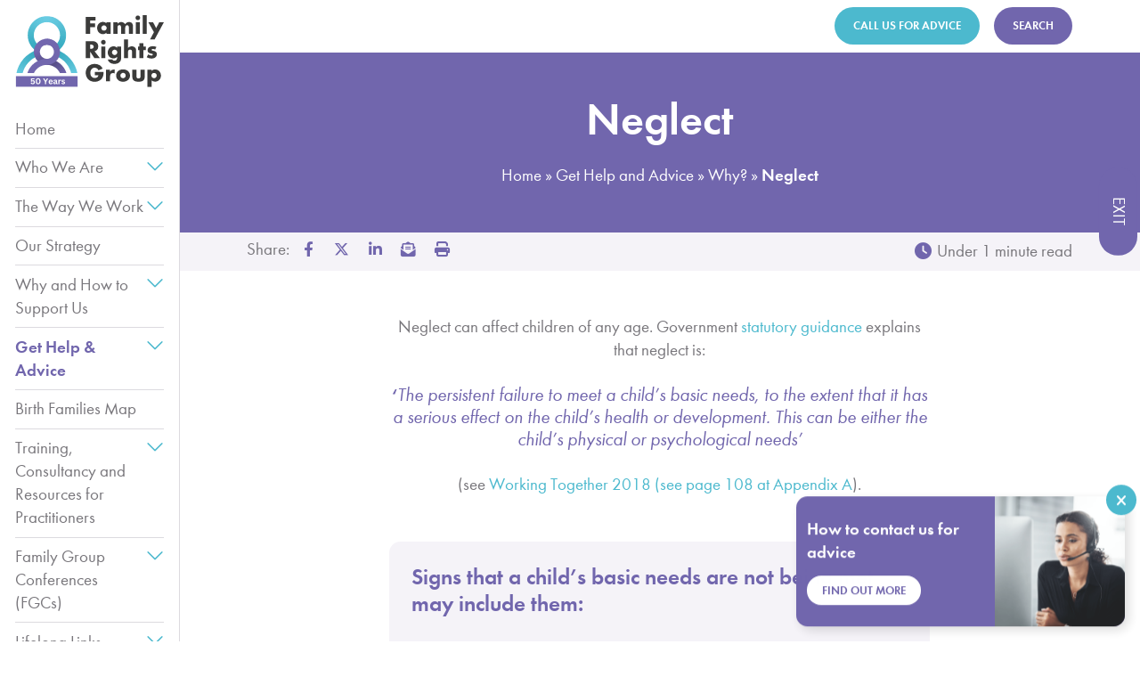

--- FILE ---
content_type: text/html; charset=UTF-8
request_url: https://frg.org.uk/get-help-and-advice/why/neglect/
body_size: 26844
content:
<!doctype html>
<html lang="en-GB">
<head>
	<meta charset="utf-8">
	<meta http-equiv="X-UA-Compatible" content="IE=edge">
	<meta name="viewport" content="width=device-width, initial-scale=1">
	<title>Neglect - Family Rights Group</title>
	<meta name="author" content="https://frg.org.uk/">
	<meta name="apple-touch-fullscreen" content="YES" />
	<meta name="apple-mobile-web-app-title" content="Family Rights Group">
	<link rel="apple-touch-icon" sizes="57x57" href="https://frg.org.uk/wp-content/themes/familyrightsgroup-v1-3-1/img/favicon/apple-icon-57x57.png">
	<link rel="apple-touch-icon" sizes="60x60" href="https://frg.org.uk/wp-content/themes/familyrightsgroup-v1-3-1/img/favicon/apple-icon-60x60.png">
	<link rel="apple-touch-icon" sizes="72x72" href="https://frg.org.uk/wp-content/themes/familyrightsgroup-v1-3-1/img/favicon/apple-icon-72x72.png">
	<link rel="apple-touch-icon" sizes="76x76" href="https://frg.org.uk/wp-content/themes/familyrightsgroup-v1-3-1/img/favicon/apple-icon-76x76.png">
	<link rel="apple-touch-icon" sizes="114x114" href="https://frg.org.uk/wp-content/themes/familyrightsgroup-v1-3-1/img/favicon/apple-icon-114x114.png">
	<link rel="apple-touch-icon" sizes="120x120" href="https://frg.org.uk/wp-content/themes/familyrightsgroup-v1-3-1/img/favicon/apple-icon-120x120.png">
	<link rel="apple-touch-icon" sizes="144x144" href="https://frg.org.uk/wp-content/themes/familyrightsgroup-v1-3-1/img/favicon/apple-icon-144x144.png">
	<link rel="apple-touch-icon" sizes="152x152" href="https://frg.org.uk/wp-content/themes/familyrightsgroup-v1-3-1/img/favicon/apple-icon-152x152.png">
	<link rel="apple-touch-icon" sizes="180x180" href="https://frg.org.uk/wp-content/themes/familyrightsgroup-v1-3-1/img/favicon/apple-icon-180x180.png">
	<link rel="icon" type="image/png" sizes="192x192"  href="https://frg.org.uk/wp-content/themes/familyrightsgroup-v1-3-1/img/favicon/android-icon-192x192.png">
	<link rel="icon" type="image/png" sizes="32x32" href="https://frg.org.uk/wp-content/themes/familyrightsgroup-v1-3-1/img/favicon/favicon-32x32.png">
	<link rel="icon" type="image/png" sizes="96x96" href="https://frg.org.uk/wp-content/themes/familyrightsgroup-v1-3-1/img/favicon/favicon-96x96.png">
	<link rel="icon" type="image/png" sizes="16x16" href="https://frg.org.uk/wp-content/themes/familyrightsgroup-v1-3-1/img/favicon/favicon-16x16.png">
	<link rel="manifest" href="https://frg.org.uk/wp-content/themes/familyrightsgroup-v1-3-1/img/favicon/manifest.json">
	<meta name="msapplication-TileColor" content="#ffffff">
	<meta name="msapplication-TileImage" content="https://frg.org.uk/wp-content/themes/familyrightsgroup-v1-3-1/img/favicon/ms-icon-144x144.png">
	<meta name="theme-color" content="#ffffff">
	<meta name='robots' content='index, follow, max-image-preview:large, max-snippet:-1, max-video-preview:-1' />
<script id="cookie-law-info-gcm-var-js">
var _ckyGcm = {"status":true,"default_settings":[{"analytics":"denied","advertisement":"denied","functional":"denied","necessary":"granted","ad_user_data":"denied","ad_personalization":"denied","regions":"GB, AT, BE, BG, HR, CY, CZ, DK, EE, FI, FR, DE, GR, HU, IE, IT, LV, LT, LU, MT, NL, PL, PT, RO, SK, SI, ES, SE"},{"analytics":"granted","advertisement":"granted","functional":"granted","necessary":"granted","ad_user_data":"granted","ad_personalization":"granted","regions":"AF, AX, AL, DZ, AS, AD, AO, AI, AQ, AG, AR, AM, AW, AU, AZ, BS, BH, BD, BB, BY, BZ, BJ, BM, BT, BO, BQ, BA, BW, BV, BR, IO, BN, BF, BI, CV, KH, CM, CA, KY, CF, TD, CL, CN, CX, CC, CO, KM, CD, CG, CK, CR, CI, CU, CW, DJ, DM, DO, EC, EG, SV, GQ, ER, SZ, ET, FK, FO, FJ, GF, PF, TF, GA, GM, GE, GH, GI, GL, GD, GP, GU, GT, GG, GN, GW, GY, HT, HM, VA, HN, HK, IS, IN, ID, IR, IQ, IM, IL, JM, JP, JE, JO, KZ, KE, KI, KP, KR, KW, KG, LA, LB, LS, LR, LY, LI, MO, MK, MG, MW, MY, MV, ML, MH, MQ, MR, MU, YT, MX, FM, MD, MC, MN, ME, MS, MA, MZ, MM, NA, NR, NP, NC, NZ, NI, NE, NG, NU, NF, MP, NO, OM, PK, PW, PS, PA, PG, PY, PE, PH, PN, PR, QA, RE, RU, RW, BL, SH, KN, LC, MF, PM, VC, WS, SM, ST, SA, SN, RS, SC, SL, SG, SX, SB, SO, ZA, GS, SS, LK, SD, SR, SJ, CH, SY, TW, TJ, TZ, TH, TL, TG, TK, TO, TT, TN, TR, TM, TC, TV, UG, UA, AE, UM, US, UY, UZ, VU, VE, VN, VG, VI, WF, EH, YE, ZM, ZW"}],"wait_for_update":2000,"url_passthrough":false,"ads_data_redaction":false}</script>
<script id="cookie-law-info-gcm-js" type="text/javascript" src="https://frg.org.uk/wp-content/plugins/cookie-law-info/lite/frontend/js/gcm.min.js"></script> <script id="cookieyes" type="text/javascript" src="https://cdn-cookieyes.com/client_data/6b43acf05ab99072ac2f265b/script.js"></script>
	<!-- This site is optimized with the Yoast SEO plugin v26.6 - https://yoast.com/wordpress/plugins/seo/ -->
	<meta name="description" content="Neglect occurs when a child’s basic needs are continually not met to the point that their health or development is negatively affected." />
	<link rel="canonical" href="https://frg.org.uk/get-help-and-advice/why/neglect/" />
	<meta property="og:locale" content="en_GB" />
	<meta property="og:type" content="article" />
	<meta property="og:title" content="Neglect - Family Rights Group" />
	<meta property="og:description" content="Neglect occurs when a child’s basic needs are continually not met to the point that their health or development is negatively affected." />
	<meta property="og:url" content="https://frg.org.uk/get-help-and-advice/why/neglect/" />
	<meta property="og:site_name" content="Family Rights Group" />
	<meta property="article:publisher" content="https://www.facebook.com/FamilyRightsGp/" />
	<meta property="article:modified_time" content="2025-06-10T15:06:49+00:00" />
	<meta name="twitter:card" content="summary_large_image" />
	<meta name="twitter:site" content="@FamilyRightsGp" />
	<meta name="twitter:label1" content="Estimated reading time" />
	<meta name="twitter:data1" content="3 minutes" />
	<script type="application/ld+json" class="yoast-schema-graph">{"@context":"https://schema.org","@graph":[{"@type":"WebPage","@id":"https://frg.org.uk/get-help-and-advice/why/neglect/","url":"https://frg.org.uk/get-help-and-advice/why/neglect/","name":"Neglect - Family Rights Group","isPartOf":{"@id":"https://frg.org.uk/#website"},"datePublished":"2021-01-15T10:50:04+00:00","dateModified":"2025-06-10T15:06:49+00:00","description":"Neglect occurs when a child’s basic needs are continually not met to the point that their health or development is negatively affected.","breadcrumb":{"@id":"https://frg.org.uk/get-help-and-advice/why/neglect/#breadcrumb"},"inLanguage":"en-GB","potentialAction":[{"@type":"ReadAction","target":["https://frg.org.uk/get-help-and-advice/why/neglect/"]}]},{"@type":"BreadcrumbList","@id":"https://frg.org.uk/get-help-and-advice/why/neglect/#breadcrumb","itemListElement":[{"@type":"ListItem","position":1,"name":"Home","item":"https://frg.org.uk/"},{"@type":"ListItem","position":2,"name":"Get Help and Advice","item":"https://frg.org.uk/get-help-and-advice/"},{"@type":"ListItem","position":3,"name":"Why?","item":"https://frg.org.uk/get-help-and-advice/why/"},{"@type":"ListItem","position":4,"name":"Neglect"}]},{"@type":"WebSite","@id":"https://frg.org.uk/#website","url":"https://frg.org.uk/","name":"Family Rights Group","description":"Helping Families Helping Children","publisher":{"@id":"https://frg.org.uk/#organization"},"potentialAction":[{"@type":"SearchAction","target":{"@type":"EntryPoint","urlTemplate":"https://frg.org.uk/?s={search_term_string}"},"query-input":{"@type":"PropertyValueSpecification","valueRequired":true,"valueName":"search_term_string"}}],"inLanguage":"en-GB"},{"@type":"Organization","@id":"https://frg.org.uk/#organization","name":"Family Rights Group","url":"https://frg.org.uk/","logo":{"@type":"ImageObject","inLanguage":"en-GB","@id":"https://frg.org.uk/#/schema/logo/image/","url":"https://frg.org.uk/wp-content/uploads/2022/01/Family-Rights-Group-Landscape-Logo-RGB.jpg","contentUrl":"https://frg.org.uk/wp-content/uploads/2022/01/Family-Rights-Group-Landscape-Logo-RGB.jpg","width":2000,"height":448,"caption":"Family Rights Group"},"image":{"@id":"https://frg.org.uk/#/schema/logo/image/"},"sameAs":["https://www.facebook.com/FamilyRightsGp/","https://x.com/FamilyRightsGp","https://www.linkedin.com/company/family-rights-group","https://www.youtube.com/channel/UCCG4Y6pHmAC-PiH-OJMIvGw"]}]}</script>
	<!-- / Yoast SEO plugin. -->


<link rel='dns-prefetch' href='//maps.googleapis.com' />
<link rel="alternate" title="oEmbed (JSON)" type="application/json+oembed" href="https://frg.org.uk/wp-json/oembed/1.0/embed?url=https%3A%2F%2Ffrg.org.uk%2Fget-help-and-advice%2Fwhy%2Fneglect%2F" />
<link rel="alternate" title="oEmbed (XML)" type="text/xml+oembed" href="https://frg.org.uk/wp-json/oembed/1.0/embed?url=https%3A%2F%2Ffrg.org.uk%2Fget-help-and-advice%2Fwhy%2Fneglect%2F&#038;format=xml" />
<style id='wp-img-auto-sizes-contain-inline-css' type='text/css'>
img:is([sizes=auto i],[sizes^="auto," i]){contain-intrinsic-size:3000px 1500px}
/*# sourceURL=wp-img-auto-sizes-contain-inline-css */
</style>

<style id='classic-theme-styles-inline-css' type='text/css'>
/*! This file is auto-generated */
.wp-block-button__link{color:#fff;background-color:#32373c;border-radius:9999px;box-shadow:none;text-decoration:none;padding:calc(.667em + 2px) calc(1.333em + 2px);font-size:1.125em}.wp-block-file__button{background:#32373c;color:#fff;text-decoration:none}
/*# sourceURL=/wp-includes/css/classic-themes.min.css */
</style>
<link rel='stylesheet' id='wp-components-css' href='https://frg.org.uk/wp-includes/css/dist/components/style.min.css?ver=6.9' type='text/css' media='all' />
<link rel='stylesheet' id='wp-preferences-css' href='https://frg.org.uk/wp-includes/css/dist/preferences/style.min.css?ver=6.9' type='text/css' media='all' />
<link rel='stylesheet' id='wp-block-editor-css' href='https://frg.org.uk/wp-includes/css/dist/block-editor/style.min.css?ver=6.9' type='text/css' media='all' />
<link rel='stylesheet' id='popup-maker-block-library-style-css' href='https://frg.org.uk/wp-content/plugins/popup-maker/dist/packages/block-library-style.css?ver=dbea705cfafe089d65f1' type='text/css' media='all' />
<style id='woocommerce-inline-inline-css' type='text/css'>
.woocommerce form .form-row .required { visibility: visible; }
/*# sourceURL=woocommerce-inline-inline-css */
</style>
<link rel='stylesheet' id='wcqib-css-css' href='https://frg.org.uk/wp-content/plugins/quantity-increment-buttons-for-woocommerce/assets/css/wc-quantity-increment-buttons.css?ver=6.9' type='text/css' media='all' />
<link rel='stylesheet' id='style-css' href='https://frg.org.uk/wp-content/themes/familyrightsgroup-v1-3-1/style.css?ver=1759930710' type='text/css' media='all' />
<script type="text/javascript" src="https://frg.org.uk/wp-content/themes/familyrightsgroup-v1-3-1/js/jquery-3.5.1.min.js?ver=6.9" id="jquery-core-js"></script>
<script type="text/javascript" src="https://frg.org.uk/wp-content/themes/familyrightsgroup-v1-3-1/js/jquery-migrate-3.3.0.min.js?ver=6.9" id="jquery-migrate-js"></script>
<script type="text/javascript" src="https://frg.org.uk/wp-content/plugins/woocommerce/assets/js/jquery-blockui/jquery.blockUI.min.js?ver=2.7.0-wc.10.4.3" id="wc-jquery-blockui-js" defer="defer" data-wp-strategy="defer"></script>
<script type="text/javascript" id="wc-add-to-cart-js-extra">
/* <![CDATA[ */
var wc_add_to_cart_params = {"ajax_url":"/wp-admin/admin-ajax.php","wc_ajax_url":"/?wc-ajax=%%endpoint%%","i18n_view_cart":"View basket","cart_url":"https://frg.org.uk/basket/","is_cart":"","cart_redirect_after_add":"no"};
//# sourceURL=wc-add-to-cart-js-extra
/* ]]> */
</script>
<script type="text/javascript" src="https://frg.org.uk/wp-content/plugins/woocommerce/assets/js/frontend/add-to-cart.min.js?ver=10.4.3" id="wc-add-to-cart-js" defer="defer" data-wp-strategy="defer"></script>
<script type="text/javascript" src="https://frg.org.uk/wp-content/plugins/woocommerce/assets/js/js-cookie/js.cookie.min.js?ver=2.1.4-wc.10.4.3" id="wc-js-cookie-js" defer="defer" data-wp-strategy="defer"></script>
<script type="text/javascript" id="woocommerce-js-extra">
/* <![CDATA[ */
var woocommerce_params = {"ajax_url":"/wp-admin/admin-ajax.php","wc_ajax_url":"/?wc-ajax=%%endpoint%%","i18n_password_show":"Show password","i18n_password_hide":"Hide password"};
//# sourceURL=woocommerce-js-extra
/* ]]> */
</script>
<script type="text/javascript" src="https://frg.org.uk/wp-content/plugins/woocommerce/assets/js/frontend/woocommerce.min.js?ver=10.4.3" id="woocommerce-js" defer="defer" data-wp-strategy="defer"></script>
<script type="text/javascript" src="https://frg.org.uk/wp-content/plugins/quantity-increment-buttons-for-woocommerce/assets/js/wc-quantity-increment-buttons.min.js?ver=6.9" id="wcqib-js-js"></script>
<script type="text/javascript" id="WCPAY_ASSETS-js-extra">
/* <![CDATA[ */
var wcpayAssets = {"url":"https://frg.org.uk/wp-content/plugins/woocommerce-payments/dist/"};
//# sourceURL=WCPAY_ASSETS-js-extra
/* ]]> */
</script>
<link rel="https://api.w.org/" href="https://frg.org.uk/wp-json/" /><link rel="alternate" title="JSON" type="application/json" href="https://frg.org.uk/wp-json/wp/v2/pages/2608" /><link rel="EditURI" type="application/rsd+xml" title="RSD" href="https://frg.org.uk/xmlrpc.php?rsd" />
<meta name="generator" content="WordPress 6.9" />
<meta name="generator" content="WooCommerce 10.4.3" />
<link rel='shortlink' href='https://frg.org.uk/?p=2608' />
	<noscript><style>.woocommerce-product-gallery{ opacity: 1 !important; }</style></noscript>
	<link rel="icon" href="https://frg.org.uk/wp-content/uploads/2024/05/cropped-Family-Rights-Group-Icon-RGB-32x32.jpg" sizes="32x32" />
<link rel="icon" href="https://frg.org.uk/wp-content/uploads/2024/05/cropped-Family-Rights-Group-Icon-RGB-192x192.jpg" sizes="192x192" />
<link rel="apple-touch-icon" href="https://frg.org.uk/wp-content/uploads/2024/05/cropped-Family-Rights-Group-Icon-RGB-180x180.jpg" />
<meta name="msapplication-TileImage" content="https://frg.org.uk/wp-content/uploads/2024/05/cropped-Family-Rights-Group-Icon-RGB-270x270.jpg" />
	
		
		<!-- Fathom - beautiful, simple website analytics -->
<script src="https://cdn.usefathom.com/script.js" data-site="AKYJKRPD" defer></script>
<!-- / Fathom -->


<!-- Google Tag Manager -->
<script>
(function(w,d,s,l,i){w[l]=w[l]||[];w[l].push({'gtm.start':new Date().getTime(),event:'gtm.js'});var f=d.getElementsByTagName(s)[0],j=d.createElement(s),dl=l!='dataLayer'?'&l='+l:'';j.async=true;j.src='https://www.googletagmanager.com/gtm.js?id=GTM-W42TQHF'+dl;f.parentNode.insertBefore(j,f);
})(window,document,'script','dataLayer','GTM-W42TQHF');
</script>
<!-- End Google Tag Manager --><style id='global-styles-inline-css' type='text/css'>
:root{--wp--preset--aspect-ratio--square: 1;--wp--preset--aspect-ratio--4-3: 4/3;--wp--preset--aspect-ratio--3-4: 3/4;--wp--preset--aspect-ratio--3-2: 3/2;--wp--preset--aspect-ratio--2-3: 2/3;--wp--preset--aspect-ratio--16-9: 16/9;--wp--preset--aspect-ratio--9-16: 9/16;--wp--preset--color--black: #000000;--wp--preset--color--cyan-bluish-gray: #abb8c3;--wp--preset--color--white: #ffffff;--wp--preset--color--pale-pink: #f78da7;--wp--preset--color--vivid-red: #cf2e2e;--wp--preset--color--luminous-vivid-orange: #ff6900;--wp--preset--color--luminous-vivid-amber: #fcb900;--wp--preset--color--light-green-cyan: #7bdcb5;--wp--preset--color--vivid-green-cyan: #00d084;--wp--preset--color--pale-cyan-blue: #8ed1fc;--wp--preset--color--vivid-cyan-blue: #0693e3;--wp--preset--color--vivid-purple: #9b51e0;--wp--preset--gradient--vivid-cyan-blue-to-vivid-purple: linear-gradient(135deg,rgb(6,147,227) 0%,rgb(155,81,224) 100%);--wp--preset--gradient--light-green-cyan-to-vivid-green-cyan: linear-gradient(135deg,rgb(122,220,180) 0%,rgb(0,208,130) 100%);--wp--preset--gradient--luminous-vivid-amber-to-luminous-vivid-orange: linear-gradient(135deg,rgb(252,185,0) 0%,rgb(255,105,0) 100%);--wp--preset--gradient--luminous-vivid-orange-to-vivid-red: linear-gradient(135deg,rgb(255,105,0) 0%,rgb(207,46,46) 100%);--wp--preset--gradient--very-light-gray-to-cyan-bluish-gray: linear-gradient(135deg,rgb(238,238,238) 0%,rgb(169,184,195) 100%);--wp--preset--gradient--cool-to-warm-spectrum: linear-gradient(135deg,rgb(74,234,220) 0%,rgb(151,120,209) 20%,rgb(207,42,186) 40%,rgb(238,44,130) 60%,rgb(251,105,98) 80%,rgb(254,248,76) 100%);--wp--preset--gradient--blush-light-purple: linear-gradient(135deg,rgb(255,206,236) 0%,rgb(152,150,240) 100%);--wp--preset--gradient--blush-bordeaux: linear-gradient(135deg,rgb(254,205,165) 0%,rgb(254,45,45) 50%,rgb(107,0,62) 100%);--wp--preset--gradient--luminous-dusk: linear-gradient(135deg,rgb(255,203,112) 0%,rgb(199,81,192) 50%,rgb(65,88,208) 100%);--wp--preset--gradient--pale-ocean: linear-gradient(135deg,rgb(255,245,203) 0%,rgb(182,227,212) 50%,rgb(51,167,181) 100%);--wp--preset--gradient--electric-grass: linear-gradient(135deg,rgb(202,248,128) 0%,rgb(113,206,126) 100%);--wp--preset--gradient--midnight: linear-gradient(135deg,rgb(2,3,129) 0%,rgb(40,116,252) 100%);--wp--preset--font-size--small: 13px;--wp--preset--font-size--medium: 20px;--wp--preset--font-size--large: 36px;--wp--preset--font-size--x-large: 42px;--wp--preset--spacing--20: 0.44rem;--wp--preset--spacing--30: 0.67rem;--wp--preset--spacing--40: 1rem;--wp--preset--spacing--50: 1.5rem;--wp--preset--spacing--60: 2.25rem;--wp--preset--spacing--70: 3.38rem;--wp--preset--spacing--80: 5.06rem;--wp--preset--shadow--natural: 6px 6px 9px rgba(0, 0, 0, 0.2);--wp--preset--shadow--deep: 12px 12px 50px rgba(0, 0, 0, 0.4);--wp--preset--shadow--sharp: 6px 6px 0px rgba(0, 0, 0, 0.2);--wp--preset--shadow--outlined: 6px 6px 0px -3px rgb(255, 255, 255), 6px 6px rgb(0, 0, 0);--wp--preset--shadow--crisp: 6px 6px 0px rgb(0, 0, 0);}:where(.is-layout-flex){gap: 0.5em;}:where(.is-layout-grid){gap: 0.5em;}body .is-layout-flex{display: flex;}.is-layout-flex{flex-wrap: wrap;align-items: center;}.is-layout-flex > :is(*, div){margin: 0;}body .is-layout-grid{display: grid;}.is-layout-grid > :is(*, div){margin: 0;}:where(.wp-block-columns.is-layout-flex){gap: 2em;}:where(.wp-block-columns.is-layout-grid){gap: 2em;}:where(.wp-block-post-template.is-layout-flex){gap: 1.25em;}:where(.wp-block-post-template.is-layout-grid){gap: 1.25em;}.has-black-color{color: var(--wp--preset--color--black) !important;}.has-cyan-bluish-gray-color{color: var(--wp--preset--color--cyan-bluish-gray) !important;}.has-white-color{color: var(--wp--preset--color--white) !important;}.has-pale-pink-color{color: var(--wp--preset--color--pale-pink) !important;}.has-vivid-red-color{color: var(--wp--preset--color--vivid-red) !important;}.has-luminous-vivid-orange-color{color: var(--wp--preset--color--luminous-vivid-orange) !important;}.has-luminous-vivid-amber-color{color: var(--wp--preset--color--luminous-vivid-amber) !important;}.has-light-green-cyan-color{color: var(--wp--preset--color--light-green-cyan) !important;}.has-vivid-green-cyan-color{color: var(--wp--preset--color--vivid-green-cyan) !important;}.has-pale-cyan-blue-color{color: var(--wp--preset--color--pale-cyan-blue) !important;}.has-vivid-cyan-blue-color{color: var(--wp--preset--color--vivid-cyan-blue) !important;}.has-vivid-purple-color{color: var(--wp--preset--color--vivid-purple) !important;}.has-black-background-color{background-color: var(--wp--preset--color--black) !important;}.has-cyan-bluish-gray-background-color{background-color: var(--wp--preset--color--cyan-bluish-gray) !important;}.has-white-background-color{background-color: var(--wp--preset--color--white) !important;}.has-pale-pink-background-color{background-color: var(--wp--preset--color--pale-pink) !important;}.has-vivid-red-background-color{background-color: var(--wp--preset--color--vivid-red) !important;}.has-luminous-vivid-orange-background-color{background-color: var(--wp--preset--color--luminous-vivid-orange) !important;}.has-luminous-vivid-amber-background-color{background-color: var(--wp--preset--color--luminous-vivid-amber) !important;}.has-light-green-cyan-background-color{background-color: var(--wp--preset--color--light-green-cyan) !important;}.has-vivid-green-cyan-background-color{background-color: var(--wp--preset--color--vivid-green-cyan) !important;}.has-pale-cyan-blue-background-color{background-color: var(--wp--preset--color--pale-cyan-blue) !important;}.has-vivid-cyan-blue-background-color{background-color: var(--wp--preset--color--vivid-cyan-blue) !important;}.has-vivid-purple-background-color{background-color: var(--wp--preset--color--vivid-purple) !important;}.has-black-border-color{border-color: var(--wp--preset--color--black) !important;}.has-cyan-bluish-gray-border-color{border-color: var(--wp--preset--color--cyan-bluish-gray) !important;}.has-white-border-color{border-color: var(--wp--preset--color--white) !important;}.has-pale-pink-border-color{border-color: var(--wp--preset--color--pale-pink) !important;}.has-vivid-red-border-color{border-color: var(--wp--preset--color--vivid-red) !important;}.has-luminous-vivid-orange-border-color{border-color: var(--wp--preset--color--luminous-vivid-orange) !important;}.has-luminous-vivid-amber-border-color{border-color: var(--wp--preset--color--luminous-vivid-amber) !important;}.has-light-green-cyan-border-color{border-color: var(--wp--preset--color--light-green-cyan) !important;}.has-vivid-green-cyan-border-color{border-color: var(--wp--preset--color--vivid-green-cyan) !important;}.has-pale-cyan-blue-border-color{border-color: var(--wp--preset--color--pale-cyan-blue) !important;}.has-vivid-cyan-blue-border-color{border-color: var(--wp--preset--color--vivid-cyan-blue) !important;}.has-vivid-purple-border-color{border-color: var(--wp--preset--color--vivid-purple) !important;}.has-vivid-cyan-blue-to-vivid-purple-gradient-background{background: var(--wp--preset--gradient--vivid-cyan-blue-to-vivid-purple) !important;}.has-light-green-cyan-to-vivid-green-cyan-gradient-background{background: var(--wp--preset--gradient--light-green-cyan-to-vivid-green-cyan) !important;}.has-luminous-vivid-amber-to-luminous-vivid-orange-gradient-background{background: var(--wp--preset--gradient--luminous-vivid-amber-to-luminous-vivid-orange) !important;}.has-luminous-vivid-orange-to-vivid-red-gradient-background{background: var(--wp--preset--gradient--luminous-vivid-orange-to-vivid-red) !important;}.has-very-light-gray-to-cyan-bluish-gray-gradient-background{background: var(--wp--preset--gradient--very-light-gray-to-cyan-bluish-gray) !important;}.has-cool-to-warm-spectrum-gradient-background{background: var(--wp--preset--gradient--cool-to-warm-spectrum) !important;}.has-blush-light-purple-gradient-background{background: var(--wp--preset--gradient--blush-light-purple) !important;}.has-blush-bordeaux-gradient-background{background: var(--wp--preset--gradient--blush-bordeaux) !important;}.has-luminous-dusk-gradient-background{background: var(--wp--preset--gradient--luminous-dusk) !important;}.has-pale-ocean-gradient-background{background: var(--wp--preset--gradient--pale-ocean) !important;}.has-electric-grass-gradient-background{background: var(--wp--preset--gradient--electric-grass) !important;}.has-midnight-gradient-background{background: var(--wp--preset--gradient--midnight) !important;}.has-small-font-size{font-size: var(--wp--preset--font-size--small) !important;}.has-medium-font-size{font-size: var(--wp--preset--font-size--medium) !important;}.has-large-font-size{font-size: var(--wp--preset--font-size--large) !important;}.has-x-large-font-size{font-size: var(--wp--preset--font-size--x-large) !important;}
/*# sourceURL=global-styles-inline-css */
</style>
<link rel='stylesheet' id='wc-blocks-style-css' href='https://frg.org.uk/wp-content/plugins/woocommerce/assets/client/blocks/wc-blocks.css?ver=wc-10.4.3' type='text/css' media='all' />
<link rel='stylesheet' id='dashicons-css' href='https://frg.org.uk/wp-includes/css/dashicons.min.css?ver=6.9' type='text/css' media='all' />
<link rel='stylesheet' id='nf-display-css' href='https://frg.org.uk/wp-content/plugins/ninja-forms/assets/css/display-structure.css?ver=6.9' type='text/css' media='all' />
</head>
<body class="neglect">
	<!-- Google Tag Manager (noscript) -->
<noscript><iframe data-lazyloaded="1" src="about:blank" data-src="https://www.googletagmanager.com/ns.html?id=GTM-W42TQHF"
	height="0" width="0" style="display:none;visibility:hidden"></iframe><noscript><iframe src="https://www.googletagmanager.com/ns.html?id=GTM-W42TQHF"
	height="0" width="0" style="display:none;visibility:hidden"></iframe></noscript></noscript>
<!-- End Google Tag Manager (noscript) -->	
	
	<div class="outer-content-wrapper">
			<div class="consultation-sticky-widget dismissible">
					<div class="content internal-quarter-padding">
									<p class="half-margin"><strong>How to contact us for advice</strong></h2>
								
				<p class="button medium white-button" id="open-consultation">
											Find out more									</p>
			</div>
										<div class="image">
				<div class="responsive-image-crop one-by-one">
					<figure class="image-container">
						<img src="https://frg.org.uk/wp-content/themes/familyrightsgroup-v1-3-1/img/placeholder/placeholder.svg" data-src="https://frg.org.uk/wp-content/uploads/2021/11/frg-advisor-1-250x250.png" data-srcset="https://frg.org.uk/wp-content/uploads/2021/11/frg-advisor-1-250x250.png 250w, https://frg.org.uk/wp-content/uploads/2021/11/frg-advisor-1-300x300.png 300w, https://frg.org.uk/wp-content/uploads/2021/11/frg-advisor-1-100x100.png 100w, https://frg.org.uk/wp-content/uploads/2021/11/frg-advisor-1-600x600.png 600w, https://frg.org.uk/wp-content/uploads/2021/11/frg-advisor-1-150x150.png 150w, https://frg.org.uk/wp-content/uploads/2021/11/frg-advisor-1-500x500.png 500w, https://frg.org.uk/wp-content/uploads/2021/11/frg-advisor-1.png 604w" alt="Telephone Handler" class="lazy">
					</figure>
				</div>
			</div>
				
					<button class="sticky-widget-dismiss">
				<span class="screen-reader">close</span>
			</button>
			</div>

	<div class="consultation-form vertical-outer-flex">
<!-- 		<div class="vertical-middle"> -->
			<div class="inner-container center-container vertical-half-padding-top vertical-padding-bottom form-container">
				<div class="two-thirds-page center-align close-container">
					<div class="close-button close-consultation" id="close-consultation">
						<span class="screen-reader">Close form</span>
					</div>
				</div>
				<div class="two-thirds-page center-align rounded even-height-container">
					<div class="top-row">
						<div class="left-text purple-one-section dark-section even-height cancel-even-height content">
															<h2>Our advice service</h2>
																						<div>
<p>Are you a parent, kinship carer relative or friend of a child who is involved with, or who needs the help of, children’s services in England? We can help you understand processes and options when social workers or courts are making decisions about your child’s welfare.</p>
<p>Our advice service is free, independent and confidential.</p>
</div>
													</div>
						<div class="image">
							<div class="responsive-image-crop one-by-one even-height cancel-even-height">
								<figure class="image-container">
									<img src="https://frg.org.uk/wp-content/themes/familyrightsgroup-v1-3-1/img/placeholder/placeholder.svg" data-src="https://frg.org.uk/wp-content/uploads/2021/11/frg-advisor-1-250x250.png" data-srcset="https://frg.org.uk/wp-content/uploads/2021/11/frg-advisor-1-250x250.png 250w, https://frg.org.uk/wp-content/uploads/2021/11/frg-advisor-1-300x300.png 300w, https://frg.org.uk/wp-content/uploads/2021/11/frg-advisor-1-100x100.png 100w, https://frg.org.uk/wp-content/uploads/2021/11/frg-advisor-1-600x600.png 600w, https://frg.org.uk/wp-content/uploads/2021/11/frg-advisor-1-150x150.png 150w, https://frg.org.uk/wp-content/uploads/2021/11/frg-advisor-1-500x500.png 500w, https://frg.org.uk/wp-content/uploads/2021/11/frg-advisor-1.png 604w" alt="Telephone Handler" class="lazy">
								</figure>
							</div>
						</div>
					</div>
					
																<div class="bottom-row">
																							<article class="left-text advice-option">
									<div class="advice-content">
																					<h4 itemprop="headline">By phone or email</h4>
											<p><p>To speak to an adviser, please call our free and confidential advice line <a href="tel:0808 801 0366">0808 801 0366</a> (Monday to Friday 9.30am to 3pm, excluding Bank Holidays). Or you can ask us a question via email using our <a href="https://frg.org.uk/advice-form/">advice enquiry form</a>.<!--Or email us anytime using the advice enquiry form below.--></p>
</p>
																			</div>
										
																		
									<div class="buttons">
																															<a href="tel:0808%20801%200366" class="button medium turquoise-button" target="_blank">Call us</a>
																															<a href="https://frg.org.uk/advice-form/" class="button medium turquoise-button" target="_blank">Email us</a>
																			</div>

								</article>
																							<article class="left-text advice-option">
									<div class="advice-content">
																					<h4 itemprop="headline">Discuss on our forums</h4>
											<p><p>Our online advice forums are an anonymous space where <a href="https://www.frg.org.uk/ParentsForum/">parents</a> and <a href="https://www.frg.org.uk/FandFCForum/">kinship carers</a> (also known as family and friends carers) can get legal and practical advice, build a support network and learn from other people&#8217;s experiences.</p>
</p>
																			</div>
										
																		
									<div class="buttons">
																															<a href="https://www.frg.org.uk/ParentsForum/" class="button medium turquoise-button" target="_blank">Parents</a>
																															<a href="https://www.frg.org.uk/FandFCForum/" class="button medium turquoise-button" target="_blank">Kinship Carers</a>
																			</div>

								</article>
																							<article class="left-text advice-option">
									<div class="advice-content">
																					<h4 itemprop="headline">Advice on our website</h4>
											<p><p>Our <a href="https://frg.org.uk/get-help-and-advice/">get help and advice</a> section has template letters, advice sheets and resources about legal and social care processes. On Monday and Thursday afternoons, you can use our <a href="https://frg.org.uk/get-help-and-advice/webchat/">webchat</a> service to chat online to an adviser.</p>
<p><span data-ccp-props="{&quot;335559685&quot;:1440}"> </span></p>
</p>
																			</div>
										
																		
									<div class="buttons">
																															<a href="https://frg.org.uk/get-help-and-advice/" class="button medium turquoise-button" target="_blank">Web pages</a>
																															<a href="https://frg.org.uk/get-help-and-advice/webchat/" class="button medium turquoise-button" target="_blank">Webchat</a>
																			</div>

								</article>
													</div>
										
				</div>
				
			</div>
<!-- 		</div> -->
	</div>
							<a href="https://www.bbc.co.uk/news">
				<div class="exit-button-wrapper">
					<div class="exit-button">
						Exit
					</div>
				</div>
			</a>
				<header id="fixed-left-hand-navigation">
	<figure class="logo-module">
		<a href="https://frg.org.uk">
			<img src="https://frg.org.uk/wp-content/themes/familyrightsgroup-v1-3-1/img/logos/family-rights-group-logo-portrait.svg" alt="Family Rights Group" width="452" height="220" class="full-width-image">
		</a>
	</figure>
	<div class="menu-title">
		<p>Menu</p>
	</div>
	<button class="button close-button" id="close-menu">
		<span class="screen-reader">Close menu</span>
	</button>
			<ul class="fixed-left-hand-navigation"><li id="menu-item-354" class="menu-item menu-item-type-post_type menu-item-object-page menu-item-home menu-item-354"><a href="https://frg.org.uk/">Home</a></li>
<li id="menu-item-12554" class="menu-item menu-item-type-custom menu-item-object-custom menu-item-has-children menu-item-12554"><a href="https://frg.org.uk/about-us/#who-we-are">Who We Are</a>
<ul class="sub-menu">
	<li id="menu-item-5829" class="menu-item menu-item-type-post_type menu-item-object-page menu-item-5829"><a href="https://frg.org.uk/about-us/our-board-of-trustees/">Our Board</a></li>
	<li id="menu-item-447" class="menu-item menu-item-type-post_type menu-item-object-page menu-item-447"><a href="https://frg.org.uk/about-us/our-staff/">Our Staff</a></li>
	<li id="menu-item-6413" class="menu-item menu-item-type-post_type menu-item-object-page menu-item-6413"><a href="https://frg.org.uk/about-us/organisation-chart/">Our Organisation</a></li>
	<li id="menu-item-448" class="menu-item menu-item-type-post_type menu-item-object-page menu-item-has-children menu-item-448"><a href="https://frg.org.uk/about-us/our-history/">Our History</a>
	<ul class="sub-menu">
		<li id="menu-item-9014" class="menu-item menu-item-type-post_type menu-item-object-page menu-item-9014"><a href="https://frg.org.uk/about-us/our-history/alison-richards/">Alison Richards</a></li>
		<li id="menu-item-9013" class="menu-item menu-item-type-post_type menu-item-object-page menu-item-9013"><a href="https://frg.org.uk/about-us/our-history/bridget-lindley/">Bridget Lindley OBE</a></li>
		<li id="menu-item-9012" class="menu-item menu-item-type-post_type menu-item-object-page menu-item-9012"><a href="https://frg.org.uk/about-us/our-history/kim-bryan/">Kim Bryan</a></li>
		<li id="menu-item-9011" class="menu-item menu-item-type-post_type menu-item-object-page menu-item-9011"><a href="https://frg.org.uk/about-us/our-history/sue-murray/">Sue Murray</a></li>
	</ul>
</li>
	<li id="menu-item-449" class="menu-item menu-item-type-post_type menu-item-object-page menu-item-449"><a href="https://frg.org.uk/about-us/our-funders/">Our Funders</a></li>
	<li id="menu-item-503" class="menu-item menu-item-type-post_type_archive menu-item-object-vacancies menu-item-503"><a href="https://frg.org.uk/about-us/work-for-us/">Work for Us</a></li>
	<li id="menu-item-452" class="menu-item menu-item-type-post_type menu-item-object-page menu-item-452"><a href="https://frg.org.uk/about-us/contact-us/">Contact Us</a></li>
</ul>
</li>
<li id="menu-item-12555" class="menu-item menu-item-type-custom menu-item-object-custom menu-item-has-children menu-item-12555"><a href="https://frg.org.uk/about-us/#the-way-we-work">The Way We Work</a>
<ul class="sub-menu">
	<li id="menu-item-4318" class="menu-item menu-item-type-post_type menu-item-object-page menu-item-4318"><a href="https://frg.org.uk/about-us/our-10-year-strategy/">Our Strategy</a></li>
	<li id="menu-item-11947" class="menu-item menu-item-type-custom menu-item-object-custom menu-item-11947"><a href="https://frg.org.uk/wp-content/uploads/2022/08/FRG-Theory-of-Change.pdf">Our Theory of Change</a></li>
	<li id="menu-item-446" class="menu-item menu-item-type-post_type menu-item-object-page menu-item-446"><a href="https://frg.org.uk/about-us/our-impact/">Our Impact</a></li>
	<li id="menu-item-2175" class="menu-item menu-item-type-post_type menu-item-object-page menu-item-2175"><a href="https://frg.org.uk/family-rights-groups-standards/">Our Standards and Policies</a></li>
	<li id="menu-item-451" class="menu-item menu-item-type-post_type menu-item-object-page menu-item-451"><a href="https://frg.org.uk/about-us/annual-reports-and-accounts/">Annual Reports and Accounts</a></li>
</ul>
</li>
<li id="menu-item-392217" class="menu-item menu-item-type-post_type menu-item-object-page menu-item-392217"><a href="https://frg.org.uk/about-us/our-10-year-strategy/">Our Strategy</a></li>
<li id="menu-item-480" class="menu-item menu-item-type-post_type menu-item-object-page menu-item-has-children menu-item-480"><a href="https://frg.org.uk/why-and-how-to-support-us/">Why and How to Support Us</a>
<ul class="sub-menu">
	<li id="menu-item-481" class="menu-item menu-item-type-post_type menu-item-object-page menu-item-481"><a href="https://frg.org.uk/why-and-how-to-support-us/why-help-us/">Why help us</a></li>
	<li id="menu-item-1807" class="menu-item menu-item-type-post_type menu-item-object-page menu-item-1807"><a href="https://frg.org.uk/why-and-how-to-support-us/how-your-money-helps/">How Your Money Helps</a></li>
	<li id="menu-item-1808" class="menu-item menu-item-type-post_type menu-item-object-page menu-item-1808"><a href="https://frg.org.uk/why-and-how-to-support-us/how-to-support-us/">How to Support Us</a></li>
	<li id="menu-item-12377" class="menu-item menu-item-type-post_type menu-item-object-page menu-item-12377"><a href="https://frg.org.uk/why-and-how-to-support-us/help-us-spread-the-word/">Help us spread the word</a></li>
	<li id="menu-item-9366" class="menu-item menu-item-type-post_type menu-item-object-page menu-item-9366"><a href="https://frg.org.uk/why-and-how-to-support-us/gift-aid-declaration/">Gift Aid Declaration</a></li>
</ul>
</li>
<li id="menu-item-482" class="menu-item menu-item-type-post_type menu-item-object-page current-page-ancestor current-menu-ancestor current_page_ancestor menu-item-has-children menu-item-482"><a href="https://frg.org.uk/get-help-and-advice/">Get Help &#038; Advice</a>
<ul class="sub-menu">
	<li id="menu-item-2318" class="menu-item menu-item-type-post_type menu-item-object-page menu-item-has-children menu-item-2318"><a href="https://frg.org.uk/get-help-and-advice/who/">Who?</a>
	<ul class="sub-menu">
		<li id="menu-item-3555" class="menu-item menu-item-type-post_type menu-item-object-page menu-item-3555"><a href="https://frg.org.uk/get-help-and-advice/who/parents/">Parents</a></li>
		<li id="menu-item-3550" class="menu-item menu-item-type-post_type menu-item-object-page menu-item-3550"><a href="https://frg.org.uk/get-help-and-advice/who/kinship-carers/">Kinship carers</a></li>
		<li id="menu-item-3552" class="menu-item menu-item-type-post_type menu-item-object-page menu-item-3552"><a href="https://frg.org.uk/get-help-and-advice/who/parents-to-be/">Parents to be</a></li>
		<li id="menu-item-3554" class="menu-item menu-item-type-post_type menu-item-object-page menu-item-3554"><a href="https://frg.org.uk/get-help-and-advice/who/young-parents/">Young parents</a></li>
		<li id="menu-item-3553" class="menu-item menu-item-type-post_type menu-item-object-page menu-item-3553"><a href="https://frg.org.uk/get-help-and-advice/who/mothers/">Mothers</a></li>
		<li id="menu-item-3551" class="menu-item menu-item-type-post_type menu-item-object-page menu-item-3551"><a href="https://frg.org.uk/get-help-and-advice/who/fathers/">Fathers</a></li>
	</ul>
</li>
	<li id="menu-item-2319" class="menu-item menu-item-type-post_type menu-item-object-page menu-item-has-children menu-item-2319"><a href="https://frg.org.uk/get-help-and-advice/what/">What?</a>
	<ul class="sub-menu">
		<li id="menu-item-3556" class="menu-item menu-item-type-post_type menu-item-object-page menu-item-3556"><a href="https://frg.org.uk/get-help-and-advice/what/childrens-services/">Children’s services</a></li>
		<li id="menu-item-3557" class="menu-item menu-item-type-post_type menu-item-object-page menu-item-3557"><a href="https://frg.org.uk/get-help-and-advice/what/family-group-conferences-advice-for-families/">Family group conferences: advice for families</a></li>
		<li id="menu-item-3558" class="menu-item menu-item-type-post_type menu-item-object-page menu-item-3558"><a href="https://frg.org.uk/get-help-and-advice/what/early-help/">Early help</a></li>
		<li id="menu-item-3574" class="menu-item menu-item-type-post_type menu-item-object-page menu-item-3574"><a href="https://frg.org.uk/get-help-and-advice/what/child-in-need/">Child in need</a></li>
		<li id="menu-item-3562" class="menu-item menu-item-type-post_type menu-item-object-page menu-item-3562"><a href="https://frg.org.uk/get-help-and-advice/what/child-protection/">Child protection</a></li>
		<li id="menu-item-3563" class="menu-item menu-item-type-post_type menu-item-object-page menu-item-3563"><a href="https://frg.org.uk/get-help-and-advice/what/pre-proceedings/">Pre-proceedings</a></li>
		<li id="menu-item-3560" class="menu-item menu-item-type-post_type menu-item-object-page menu-item-3560"><a href="https://frg.org.uk/get-help-and-advice/what/care-proceedings/">Care (and related) proceedings</a></li>
		<li id="menu-item-3578" class="menu-item menu-item-type-post_type menu-item-object-page menu-item-3578"><a href="https://frg.org.uk/get-help-and-advice/what/children-in-the-care-system-under-voluntary-arrangements-section-20/">Children in the care system under voluntary arrangements (section 20)</a></li>
		<li id="menu-item-3559" class="menu-item menu-item-type-post_type menu-item-object-page menu-item-3559"><a href="https://frg.org.uk/get-help-and-advice/what/children-in-care-under-a-court-order/">Children in care under a court order</a></li>
		<li id="menu-item-397961" class="menu-item menu-item-type-post_type menu-item-object-page menu-item-397961"><a href="https://frg.org.uk/get-help-and-advice/what/deprivation-of-liberty-dols-and-secure-accommodation-orders-for-children/">Deprivation of liberty (DOLs) and secure accommodation orders for children</a></li>
		<li id="menu-item-3561" class="menu-item menu-item-type-post_type menu-item-object-page menu-item-3561"><a href="https://frg.org.uk/get-help-and-advice/what/adoption/">Adoption</a></li>
		<li id="menu-item-3579" class="menu-item menu-item-type-post_type menu-item-object-page menu-item-3579"><a href="https://frg.org.uk/get-help-and-advice/what/complaints/">Complaints</a></li>
	</ul>
</li>
	<li id="menu-item-2320" class="menu-item menu-item-type-post_type menu-item-object-page current-page-ancestor current-menu-ancestor current-menu-parent current-page-parent current_page_parent current_page_ancestor menu-item-has-children menu-item-2320"><a href="https://frg.org.uk/get-help-and-advice/why/">Why?</a>
	<ul class="sub-menu">
		<li id="menu-item-3570" class="menu-item menu-item-type-post_type menu-item-object-page menu-item-3570"><a href="https://frg.org.uk/get-help-and-advice/why/domestic-abuse/">Domestic abuse</a></li>
		<li id="menu-item-3576" class="menu-item menu-item-type-post_type menu-item-object-page menu-item-3576"><a href="https://frg.org.uk/get-help-and-advice/why/drug-and-alcohol-misuse/">Drug and alcohol misuse</a></li>
		<li id="menu-item-3575" class="menu-item menu-item-type-post_type menu-item-object-page menu-item-3575"><a href="https://frg.org.uk/get-help-and-advice/why/adult-mental-ill-health/">Adult mental ill-health</a></li>
		<li id="menu-item-3571" class="menu-item menu-item-type-post_type menu-item-object-page menu-item-3571"><a href="https://frg.org.uk/get-help-and-advice/why/emotional-abuse/">Emotional abuse</a></li>
		<li id="menu-item-3569" class="menu-item menu-item-type-post_type menu-item-object-page current-menu-item page_item page-item-2608 current_page_item menu-item-3569"><a href="https://frg.org.uk/get-help-and-advice/why/neglect/" aria-current="page">Neglect</a></li>
		<li id="menu-item-3565" class="menu-item menu-item-type-post_type menu-item-object-page menu-item-3565"><a href="https://frg.org.uk/get-help-and-advice/why/adult-learning-difficulties-and-disabilities/">Adult learning difficulties and disabilities</a></li>
		<li id="menu-item-3568" class="menu-item menu-item-type-post_type menu-item-object-page menu-item-3568"><a href="https://frg.org.uk/get-help-and-advice/why/adult-physical-disabilities-or-ill-health/">Adult physical disabilities or ill-health</a></li>
		<li id="menu-item-3580" class="menu-item menu-item-type-post_type menu-item-object-page menu-item-3580"><a href="https://frg.org.uk/get-help-and-advice/why/children-with-disabilities-and-children-with-special-educational-needs/">Children with disabilities and children with special educational needs</a></li>
		<li id="menu-item-3577" class="menu-item menu-item-type-post_type menu-item-object-page menu-item-3577"><a href="https://frg.org.uk/get-help-and-advice/why/child-mental-ill-health/">Child mental ill-health</a></li>
		<li id="menu-item-3573" class="menu-item menu-item-type-post_type menu-item-object-page menu-item-3573"><a href="https://frg.org.uk/get-help-and-advice/why/physical-abuse/">Physical abuse</a></li>
		<li id="menu-item-3567" class="menu-item menu-item-type-post_type menu-item-object-page menu-item-3567"><a href="https://frg.org.uk/get-help-and-advice/why/sexual-abuse/">Sexual abuse</a></li>
		<li id="menu-item-3572" class="menu-item menu-item-type-post_type menu-item-object-page menu-item-3572"><a href="https://frg.org.uk/get-help-and-advice/why/child-exploitation/">Child exploitation</a></li>
		<li id="menu-item-3566" class="menu-item menu-item-type-post_type menu-item-object-page menu-item-3566"><a href="https://frg.org.uk/get-help-and-advice/why/radicalisation/">Radicalisation</a></li>
	</ul>
</li>
	<li id="menu-item-504" class="menu-item menu-item-type-post_type_archive menu-item-object-terms menu-item-504"><a href="https://frg.org.uk/get-help-and-advice/a-z-of-terms/">A-Z of Terms</a></li>
	<li id="menu-item-886" class="menu-item menu-item-type-post_type menu-item-object-page menu-item-886"><a href="https://frg.org.uk/get-help-and-advice/advice-sheets/">Advice Sheets</a></li>
	<li id="menu-item-1251" class="menu-item menu-item-type-post_type menu-item-object-page menu-item-1251"><a href="https://frg.org.uk/get-help-and-advice/top-tips-and-templates/">Top Tips and Templates</a></li>
	<li id="menu-item-11120" class="menu-item menu-item-type-post_type menu-item-object-page menu-item-11120"><a href="https://frg.org.uk/advice-form/">Advice Enquiry Form</a></li>
	<li id="menu-item-493" class="menu-item menu-item-type-post_type menu-item-object-page menu-item-493"><a href="https://frg.org.uk/get-help-and-advice/advice-forums/">Advice Forums for Parents and Kinship Carers</a></li>
	<li id="menu-item-9683" class="menu-item menu-item-type-post_type menu-item-object-page menu-item-9683"><a href="https://frg.org.uk/get-help-and-advice/webchat/">Advice Webchat</a></li>
	<li id="menu-item-9095" class="menu-item menu-item-type-post_type menu-item-object-page menu-item-9095"><a href="https://frg.org.uk/get-help-and-advice/advocacy/">Advocacy</a></li>
	<li id="menu-item-11521" class="menu-item menu-item-type-post_type menu-item-object-page menu-item-11521"><a href="https://frg.org.uk/get-help-and-advice/referral-partners/">Referral Partners</a></li>
	<li id="menu-item-527" class="menu-item menu-item-type-post_type_archive menu-item-object-kinshipsupportgroups menu-item-527"><a href="https://frg.org.uk/get-help-and-advice/find-a-local-kinship-support-group/">Find a Local Kinship Support Group</a></li>
	<li id="menu-item-1253" class="menu-item menu-item-type-post_type menu-item-object-page menu-item-1253"><a href="https://frg.org.uk/get-help-and-advice/useful-links/">Useful Links</a></li>
	<li id="menu-item-1252" class="menu-item menu-item-type-post_type menu-item-object-page menu-item-1252"><a href="https://frg.org.uk/get-help-and-advice/advice-and-advocacy-standards-and-policies/">Advice and Advocacy Standards and Policies</a></li>
</ul>
</li>
<li id="menu-item-54264" class="menu-item menu-item-type-post_type menu-item-object-page menu-item-54264"><a href="https://frg.org.uk/birth-families-map/">Birth Families Map</a></li>
<li id="menu-item-613" class="menu-item menu-item-type-post_type menu-item-object-page menu-item-has-children menu-item-613"><a href="https://frg.org.uk/training-consultancy-and-resources-for-practitioners/">Training, Consultancy and Resources for Practitioners</a>
<ul class="sub-menu">
	<li id="menu-item-398718" class="menu-item menu-item-type-post_type menu-item-object-page menu-item-398718"><a href="https://frg.org.uk/training-consultancy-and-resources-for-practitioners/family-rights-groups-advice-service-drop-in-for-professionals/">Family Rights Group’s advice service drop in for professionals</a></li>
	<li id="menu-item-619" class="menu-item menu-item-type-post_type menu-item-object-page menu-item-619"><a href="https://frg.org.uk/training-consultancy-and-resources-for-practitioners/family-group-conferences/">Family Group Conferences: consultancy</a></li>
	<li id="menu-item-618" class="menu-item menu-item-type-post_type menu-item-object-page menu-item-618"><a href="https://frg.org.uk/training-consultancy-and-resources-for-practitioners/lifelong-links/">Lifelong Links: consultancy</a></li>
	<li id="menu-item-3253" class="menu-item menu-item-type-post_type menu-item-object-page menu-item-3253"><a href="https://frg.org.uk/training-consultancy-and-resources-for-practitioners/kinship-care/">Kinship Care: consultancy</a></li>
	<li id="menu-item-3254" class="menu-item menu-item-type-post_type menu-item-object-page menu-item-3254"><a href="https://frg.org.uk/training-consultancy-and-resources-for-practitioners/supporting-families-to-shape-your-policies-and-practice/">Supporting Families to Shape Your Policies and Practice</a></li>
	<li id="menu-item-615" class="menu-item menu-item-type-post_type menu-item-object-page menu-item-has-children menu-item-615"><a href="https://frg.org.uk/training-consultancy-and-resources-for-practitioners/working-with-families-affected-by-domestic-abuse/">Working with Families Affected by Domestic Abuse</a>
	<ul class="sub-menu">
		<li id="menu-item-2011" class="menu-item menu-item-type-post_type menu-item-object-page menu-item-2011"><a href="https://frg.org.uk/training-consultancy-and-resources-for-practitioners/working-with-families-affected-by-domestic-abuse/faqs-for-social-workers/">FAQs for Social Workers</a></li>
		<li id="menu-item-2009" class="menu-item menu-item-type-post_type menu-item-object-page menu-item-2009"><a href="https://frg.org.uk/training-consultancy-and-resources-for-practitioners/working-with-families-affected-by-domestic-abuse/faqs-for-practitioners/">FAQs for Practitioners</a></li>
	</ul>
</li>
	<li id="menu-item-614" class="menu-item menu-item-type-post_type menu-item-object-page menu-item-614"><a href="https://frg.org.uk/training-consultancy-and-resources-for-practitioners/advocacy-in-child-welfare/">Advocacy in Child Welfare</a></li>
</ul>
</li>
<li id="menu-item-684" class="menu-item menu-item-type-post_type menu-item-object-page menu-item-has-children menu-item-684"><a href="https://frg.org.uk/family-group-conferences/">Family Group Conferences (FGCs)</a>
<ul class="sub-menu">
	<li id="menu-item-685" class="menu-item menu-item-type-post_type menu-item-object-page menu-item-685"><a href="https://frg.org.uk/family-group-conferences/what-is-a-family-group-conference/">What is a Family Group Conference?</a></li>
	<li id="menu-item-3677" class="menu-item menu-item-type-post_type menu-item-object-page menu-item-3677"><a href="https://frg.org.uk/family-group-conferences/fgc-and-lifelong-links-network/">The FGC and Lifelong Links Network</a></li>
	<li id="menu-item-688" class="menu-item menu-item-type-post_type menu-item-object-page menu-item-688"><a href="https://frg.org.uk/family-group-conferences/fgc-accreditation/">FGC Accreditation</a></li>
	<li id="menu-item-687" class="menu-item menu-item-type-post_type menu-item-object-page menu-item-687"><a href="https://frg.org.uk/family-group-conferences/fgc-training/">Family group conference (FGC) training</a></li>
	<li id="menu-item-398808" class="menu-item menu-item-type-post_type menu-item-object-page menu-item-398808"><a href="https://frg.org.uk/family-group-conferences/purchase-fgc-toolkit-2026/">Purchase FGC Toolkit 2026</a></li>
	<li id="menu-item-689" class="menu-item menu-item-type-post_type menu-item-object-page menu-item-689"><a href="https://frg.org.uk/family-group-conferences/support-your-fgc-service-commission-us/">Support for your family group conference (FGC) service – commission us</a></li>
	<li id="menu-item-8838" class="menu-item menu-item-type-post_type menu-item-object-page menu-item-8838"><a href="https://frg.org.uk/fgc-webinar/">FGC Webinar</a></li>
	<li id="menu-item-695" class="menu-item menu-item-type-post_type menu-item-object-page menu-item-695"><a href="https://frg.org.uk/family-group-conferences/impact-family-group-conferences/">The Impact of Family Group Conferences (FGCs)</a></li>
	<li id="menu-item-2666" class="menu-item menu-item-type-post_type menu-item-object-page menu-item-2666"><a href="https://frg.org.uk/family-group-conferences/fgc-local-services/">FGC Local Services</a></li>
	<li id="menu-item-694" class="menu-item menu-item-type-post_type menu-item-object-page menu-item-694"><a href="https://frg.org.uk/family-group-conferences/fgc-and-lifelong-links-jobs/">FGC and Lifelong Links Jobs</a></li>
	<li id="menu-item-692" class="menu-item menu-item-type-post_type menu-item-object-page menu-item-has-children menu-item-692"><a href="https://frg.org.uk/family-group-conferences/fgc-network-members-area/">FGC Network Members’ Area</a>
	<ul class="sub-menu">
		<li id="menu-item-693" class="menu-item menu-item-type-post_type menu-item-object-page menu-item-693"><a href="https://frg.org.uk/family-group-conferences/fgc-network-members-area/fgc-and-lifelong-links-network-discussion-forum/">FGC Network and Lifelong Links Discussion Forum</a></li>
		<li id="menu-item-8172" class="menu-item menu-item-type-post_type menu-item-object-page menu-item-8172"><a href="https://frg.org.uk/family-group-conferences/fgc-network-members-area/fgc-network-meeting-presentations/">FGC Network meeting presentations</a></li>
		<li id="menu-item-696" class="menu-item menu-item-type-post_type menu-item-object-page menu-item-696"><a href="https://frg.org.uk/family-group-conferences/fgc-network-members-area/fgc-resources/">FGC Resources</a></li>
		<li id="menu-item-697" class="menu-item menu-item-type-post_type menu-item-object-page menu-item-697"><a href="https://frg.org.uk/family-group-conferences/fgc-network-members-area/fgc-films-and-webinars/">FGC Films and Webinars</a></li>
		<li id="menu-item-398021" class="menu-item menu-item-type-post_type menu-item-object-page menu-item-398021"><a href="https://frg.org.uk/family-group-conferences/fgc-network-members-area/fgc-toolkit-and-resources/">FGC Toolkit and Resources</a></li>
	</ul>
</li>
</ul>
</li>
<li id="menu-item-389688" class="menu-item menu-item-type-post_type menu-item-object-page menu-item-has-children menu-item-389688"><a href="https://frg.org.uk/lifelong-links/">Lifelong Links</a>
<ul class="sub-menu">
	<li id="menu-item-708" class="menu-item menu-item-type-post_type menu-item-object-page menu-item-708"><a href="https://frg.org.uk/lifelong-links/what-is-lifelong-links/">What is Lifelong Links?</a></li>
	<li id="menu-item-713" class="menu-item menu-item-type-post_type menu-item-object-page menu-item-713"><a href="https://frg.org.uk/lifelong-links/impact-of-lifelong-links/">Impact of Lifelong Links</a></li>
	<li id="menu-item-16914" class="menu-item menu-item-type-post_type menu-item-object-page menu-item-16914"><a href="https://frg.org.uk/lifelong-links/lifelong-links-circles/">Lifelong Links Circles</a></li>
	<li id="menu-item-709" class="menu-item menu-item-type-post_type menu-item-object-page menu-item-709"><a href="https://frg.org.uk/lifelong-links/lifelong-links-service-accreditation/">Lifelong Links Service Accreditation</a></li>
	<li id="menu-item-711" class="menu-item menu-item-type-post_type menu-item-object-page menu-item-711"><a href="https://frg.org.uk/lifelong-links/how-to-commission-lifelong-links/">How to Commission Lifelong Links</a></li>
	<li id="menu-item-392482" class="menu-item menu-item-type-post_type menu-item-object-page menu-item-392482"><a href="https://frg.org.uk/lifelong-links/lifelong-links-news/">Lifelong Links news</a></li>
	<li id="menu-item-712" class="menu-item menu-item-type-post_type menu-item-object-page menu-item-has-children menu-item-712"><a href="https://frg.org.uk/lifelong-links/lifelong-links-network-members-hub/">Lifelong Links Network Members’ Area</a>
	<ul class="sub-menu">
		<li id="menu-item-272403" class="menu-item menu-item-type-post_type menu-item-object-page menu-item-272403"><a href="https://frg.org.uk/lifelong-links/lifelong-links-network-members-hub/lifelong-links-training/">Lifelong Links Training</a></li>
		<li id="menu-item-6064" class="menu-item menu-item-type-post_type menu-item-object-page menu-item-6064"><a href="https://frg.org.uk/lifelong-links/lifelong-links-network-members-hub/fgc-and-lifelong-links-network-discussion-forum/">FGC and Lifelong Links Network Forum</a></li>
		<li id="menu-item-714" class="menu-item menu-item-type-post_type menu-item-object-page menu-item-714"><a href="https://frg.org.uk/lifelong-links/lifelong-links-network-members-hub/lifelong-links-resources/">Lifelong Links Resources</a></li>
		<li id="menu-item-715" class="menu-item menu-item-type-post_type menu-item-object-page menu-item-715"><a href="https://frg.org.uk/lifelong-links/lifelong-links-network-members-hub/lifelong-links-films-and-webinars/">Lifelong Links Films and Webinars</a></li>
	</ul>
</li>
</ul>
</li>
<li id="menu-item-787" class="menu-item menu-item-type-post_type menu-item-object-page menu-item-has-children menu-item-787"><a href="https://frg.org.uk/policy-and-campaigns/">Policy and Campaigns</a>
<ul class="sub-menu">
	<li id="menu-item-15272" class="menu-item menu-item-type-post_type menu-item-object-page menu-item-15272"><a href="https://frg.org.uk/policy-and-campaigns/buildnotbreak/">#BuildNotBreak</a></li>
	<li id="menu-item-173810" class="menu-item menu-item-type-post_type menu-item-object-page menu-item-173810"><a href="https://frg.org.uk/policy-and-campaigns/kinship-care/act-for-kinship-care/">Act For Kinship Care</a></li>
	<li id="menu-item-788" class="menu-item menu-item-type-post_type menu-item-object-page menu-item-has-children menu-item-788"><a href="https://frg.org.uk/policy-and-campaigns/kinship-care/">Kinship Care</a>
	<ul class="sub-menu">
		<li id="menu-item-7180" class="menu-item menu-item-type-post_type menu-item-object-page menu-item-7180"><a href="https://frg.org.uk/policy-and-campaigns/kinship-care/time-to-define-kinship-care/">Time To Define Kinship Care</a></li>
		<li id="menu-item-12593" class="menu-item menu-item-type-post_type menu-item-object-page menu-item-12593"><a href="https://frg.org.uk/policy-and-campaigns/kinship-care/same-love-same-leave/">Same Love, Same Leave</a></li>
		<li id="menu-item-780" class="menu-item menu-item-type-post_type menu-item-object-page menu-item-780"><a href="https://frg.org.uk/policy-and-campaigns/kinship-care/kinship-assessment-guide/">Kinship Assessment Guide</a></li>
		<li id="menu-item-779" class="menu-item menu-item-type-post_type menu-item-object-page menu-item-779"><a href="https://frg.org.uk/policy-and-campaigns/kinship-care/local-authority-kinship-policy-and-contacts/">Find your ‘kinship local offer’ – local authority support and policies</a></li>
		<li id="menu-item-781" class="menu-item menu-item-type-post_type menu-item-object-page menu-item-781"><a href="https://frg.org.uk/policy-and-campaigns/kinship-care/sibling-carers/">Sibling Carers</a></li>
		<li id="menu-item-778" class="menu-item menu-item-type-post_type menu-item-object-page menu-item-778"><a href="https://frg.org.uk/policy-and-campaigns/kinship-care/kinship-research-and-practice/">Kinship Research and Practice</a></li>
		<li id="menu-item-1945" class="menu-item menu-item-type-post_type menu-item-object-page menu-item-1945"><a href="https://frg.org.uk/policy-and-campaigns/kinship-care/famous-people-raised-in-kinship-care/">Famous People raised in Kinship Care</a></li>
	</ul>
</li>
	<li id="menu-item-3305" class="menu-item menu-item-type-post_type menu-item-object-page menu-item-has-children menu-item-3305"><a href="https://frg.org.uk/policy-and-campaigns/kinship-care/appg-on-kinship-care/">APPG on Kinship Care</a>
	<ul class="sub-menu">
		<li id="menu-item-3304" class="menu-item menu-item-type-post_type menu-item-object-page menu-item-3304"><a href="https://frg.org.uk/policy-and-campaigns/kinship-care/appgs-elected-officers/">APPG’s Elected Officers</a></li>
		<li id="menu-item-3303" class="menu-item menu-item-type-post_type menu-item-object-page menu-item-3303"><a href="https://frg.org.uk/policy-and-campaigns/kinship-care/appgs-activities-and-latest-news/">APPG’s Activities and Latest News</a></li>
		<li id="menu-item-6434" class="menu-item menu-item-type-post_type menu-item-object-page menu-item-6434"><a href="https://frg.org.uk/policy-and-campaigns/kinship-care/appg-on-kinship-care/legal-aid-inquiry/">APPG Legal Aid Inquiry</a></li>
		<li id="menu-item-12056" class="menu-item menu-item-type-post_type menu-item-object-page menu-item-12056"><a href="https://frg.org.uk/policy-and-campaigns/kinship-care/appg-on-kinship-care/briefings/">APPG Briefings</a></li>
	</ul>
</li>
	<li id="menu-item-789" class="menu-item menu-item-type-post_type menu-item-object-page menu-item-has-children menu-item-789"><a href="https://frg.org.uk/policy-and-campaigns/the-kinship-care-alliance/">The Kinship Care Alliance</a>
	<ul class="sub-menu">
		<li id="menu-item-1986" class="menu-item menu-item-type-post_type menu-item-object-page menu-item-1986"><a href="https://frg.org.uk/policy-and-campaigns/the-kinship-care-alliance/kinship-care-alliance-members/">Kinship Care Alliance: Members</a></li>
		<li id="menu-item-1987" class="menu-item menu-item-type-post_type menu-item-object-page menu-item-1987"><a href="https://frg.org.uk/policy-and-campaigns/the-kinship-care-alliance/kinship-care-alliance-agenda-for-action/">Kinship Care Alliance: Agenda for Action</a></li>
		<li id="menu-item-1990" class="menu-item menu-item-type-post_type menu-item-object-page menu-item-1990"><a href="https://frg.org.uk/policy-and-campaigns/the-kinship-care-alliance/kinship-care-alliance-policy-briefings/">Kinship Care Alliance news and policy briefings</a></li>
		<li id="menu-item-1989" class="menu-item menu-item-type-post_type menu-item-object-page menu-item-1989"><a href="https://frg.org.uk/policy-and-campaigns/the-kinship-care-alliance/kinship-care-alliance-membership-criteria/">Kinship Care Alliance: Membership Criteria</a></li>
		<li id="menu-item-1988" class="menu-item menu-item-type-post_type menu-item-object-page menu-item-1988"><a href="https://frg.org.uk/policy-and-campaigns/the-kinship-care-alliance/kinship-care-alliance-executive-committee/">Kinship Care Alliance: Executive Committee</a></li>
	</ul>
</li>
	<li id="menu-item-777" class="menu-item menu-item-type-post_type menu-item-object-page menu-item-has-children menu-item-777"><a href="https://frg.org.uk/policy-and-campaigns/the-cross-party-parliamentary-taskforce-on-kinship-care/">The Parliamentary Taskforce on Kinship Care</a>
	<ul class="sub-menu">
		<li id="menu-item-1963" class="menu-item menu-item-type-post_type menu-item-object-page menu-item-1963"><a href="https://frg.org.uk/policy-and-campaigns/the-cross-party-parliamentary-taskforce-on-kinship-care/cross-party-parliamentary-taskforce-kinship-care-reports/">Parliamentary Taskforce: Publications</a></li>
		<li id="menu-item-1964" class="menu-item menu-item-type-post_type menu-item-object-page menu-item-1964"><a href="https://frg.org.uk/policy-and-campaigns/the-cross-party-parliamentary-taskforce-on-kinship-care/cross-party-parliamentary-taskforce-evidence-gathering/">Parliamentary Taskforce: Evidence Gathering</a></li>
		<li id="menu-item-1965" class="menu-item menu-item-type-post_type menu-item-object-page menu-item-1965"><a href="https://frg.org.uk/policy-and-campaigns/the-cross-party-parliamentary-taskforce-on-kinship-care/cross-party-parliamentary-taskforce-media/">Parliamentary: Taskforce Media</a></li>
	</ul>
</li>
	<li id="menu-item-784" class="menu-item menu-item-type-post_type menu-item-object-page menu-item-has-children menu-item-784"><a href="https://frg.org.uk/policy-and-campaigns/reforming-law-and-practice/">Reforming Law and Practice</a>
	<ul class="sub-menu">
		<li id="menu-item-1993" class="menu-item menu-item-type-post_type menu-item-object-page menu-item-1993"><a href="https://frg.org.uk/policy-and-campaigns/reforming-law-and-practice/reforms-to-legal-aid-and-advice/">Reforms to Legal Aid and Advice</a></li>
		<li id="menu-item-12910" class="menu-item menu-item-type-post_type menu-item-object-page menu-item-12910"><a href="https://frg.org.uk/policy-and-campaigns/reforming-law-and-practice/stable-homes-built-on-love-reforms/">‘Stable Homes, Built on Love’ reforms</a></li>
		<li id="menu-item-2006" class="menu-item menu-item-type-post_type menu-item-object-page menu-item-2006"><a href="https://frg.org.uk/policy-and-campaigns/reforming-law-and-practice/voluntary-care-arrangements-section-20-of-the-children-act-1989/">Voluntary Care Arrangements: Section 20 of the Children Act 1989</a></li>
		<li id="menu-item-2007" class="menu-item menu-item-type-post_type menu-item-object-page menu-item-2007"><a href="https://frg.org.uk/policy-and-campaigns/reforming-law-and-practice/children-families-and-the-human-rights-act/">Children, Families and the Human Rights Act</a></li>
		<li id="menu-item-7934" class="menu-item menu-item-type-post_type menu-item-object-page menu-item-7934"><a href="https://frg.org.uk/policy-and-campaigns/reforming-law-and-practice/best-practice-in-working-with-families-pre-proceedings/">Reimagining pre-proceedings</a></li>
		<li id="menu-item-5479" class="menu-item menu-item-type-post_type menu-item-object-page menu-item-5479"><a href="https://frg.org.uk/policy-and-campaigns/reforming-law-and-practice/an-open-invitation-to-join-the-discussion-on-reforming-the-child-welfare-system/">Seminars looking at what reforms are needed to our child welfare system</a></li>
		<li id="menu-item-5291" class="menu-item menu-item-type-post_type menu-item-object-page menu-item-5291"><a href="https://frg.org.uk/policy-and-campaigns/reforming-law-and-practice/councillors-network/">Councillors’ Network</a></li>
		<li id="menu-item-4479" class="menu-item menu-item-type-post_type menu-item-object-page menu-item-4479"><a href="https://frg.org.uk/policy-and-campaigns/reforming-law-and-practice/independent-care-review-for-england-2021/">Independent Care Review for England 2021</a></li>
		<li id="menu-item-2005" class="menu-item menu-item-type-post_type menu-item-object-page menu-item-2005"><a href="https://frg.org.uk/policy-and-campaigns/reforming-law-and-practice/children-families-and-the-covid-19-pandemic/">Children, Families and the Covid-19 Pandemic</a></li>
		<li id="menu-item-2001" class="menu-item menu-item-type-post_type menu-item-object-page menu-item-2001"><a href="https://frg.org.uk/policy-and-campaigns/reforming-law-and-practice/children-and-social-work-act-2017/">Children and Social Work Act 2017</a></li>
		<li id="menu-item-2002" class="menu-item menu-item-type-post_type menu-item-object-page menu-item-2002"><a href="https://frg.org.uk/policy-and-campaigns/reforming-law-and-practice/welfare-reform-and-work-act-2016/">Welfare Reform and Work Act 2016</a></li>
		<li id="menu-item-2003" class="menu-item menu-item-type-post_type menu-item-object-page menu-item-2003"><a href="https://frg.org.uk/policy-and-campaigns/reforming-law-and-practice/children-and-families-act-2014/">Children and Families Act 2014</a></li>
		<li id="menu-item-2004" class="menu-item menu-item-type-post_type menu-item-object-page menu-item-2004"><a href="https://frg.org.uk/policy-and-campaigns/reforming-law-and-practice/care-inquiry-2013/">Care Inquiry 2013</a></li>
	</ul>
</li>
	<li id="menu-item-785" class="menu-item menu-item-type-post_type menu-item-object-page menu-item-has-children menu-item-785"><a href="https://frg.org.uk/policy-and-campaigns/the-care-crisis-review/">The Care Crisis Review</a>
	<ul class="sub-menu">
		<li id="menu-item-1957" class="menu-item menu-item-type-post_type menu-item-object-page menu-item-1957"><a href="https://frg.org.uk/policy-and-campaigns/the-care-crisis-review/care-crisis-review-workstreams-and-stakeholders/">Care Crisis Review: Workstreams and Stakeholders</a></li>
		<li id="menu-item-1958" class="menu-item menu-item-type-post_type menu-item-object-page menu-item-1958"><a href="https://frg.org.uk/policy-and-campaigns/the-care-crisis-review/care-crisis-review-recommendations/">Care Crisis Review: Recommendations</a></li>
		<li id="menu-item-1956" class="menu-item menu-item-type-post_type menu-item-object-page menu-item-1956"><a href="https://frg.org.uk/policy-and-campaigns/the-care-crisis-review/care-crisis-review-media-engagement/">Care Crisis Review: Media Engagement</a></li>
	</ul>
</li>
	<li id="menu-item-782" class="menu-item menu-item-type-post_type menu-item-object-page menu-item-has-children menu-item-782"><a href="https://frg.org.uk/policy-and-campaigns/families-voices/">Families’ Voices</a>
	<ul class="sub-menu">
		<li id="menu-item-397134" class="menu-item menu-item-type-post_type menu-item-object-page menu-item-397134"><a href="https://frg.org.uk/policy-and-campaigns/families-voices/how-young-people-and-families-with-lived-experience-are-changing-the-child-welfare-system/">Families Shaping Child Welfare</a></li>
		<li id="menu-item-11621" class="menu-item menu-item-type-post_type menu-item-object-page menu-item-11621"><a href="https://frg.org.uk/policy-and-campaigns/families-voices/using-our-advice-line/">Using Our Advice Line</a></li>
		<li id="menu-item-3932" class="menu-item menu-item-type-post_type menu-item-object-page menu-item-3932"><a href="https://frg.org.uk/policy-and-campaigns/families-voices/our-families-our-voices/">Our Families, Our Voices</a></li>
		<li id="menu-item-1951" class="menu-item menu-item-type-post_type menu-item-object-page menu-item-1951"><a href="https://frg.org.uk/policy-and-campaigns/families-voices/mutual-expectations/">Mutual Expectations</a></li>
	</ul>
</li>
	<li id="menu-item-783" class="menu-item menu-item-type-post_type menu-item-object-page menu-item-783"><a href="https://frg.org.uk/policy-and-campaigns/domestic-abuse-and-child-welfare/">Domestic Abuse and Child Welfare</a></li>
</ul>
</li>
<li id="menu-item-822" class="menu-item menu-item-type-post_type menu-item-object-page menu-item-822"><a href="https://frg.org.uk/publications/">Publications</a></li>
<li id="menu-item-1467" class="menu-item menu-item-type-post_type menu-item-object-page menu-item-has-children menu-item-1467"><a href="https://frg.org.uk/news-blogs-and-vlogs/">News, Blogs and Vlogs</a>
<ul class="sub-menu">
	<li id="menu-item-1466" class="menu-item menu-item-type-post_type_archive menu-item-object-news menu-item-1466"><a href="https://frg.org.uk/news-blogs-and-vlogs/news/">News</a></li>
	<li id="menu-item-1464" class="menu-item menu-item-type-post_type_archive menu-item-object-blogs menu-item-1464"><a href="https://frg.org.uk/news-blogs-and-vlogs/blogs/">Blogs</a></li>
	<li id="menu-item-1465" class="menu-item menu-item-type-post_type_archive menu-item-object-vlogs menu-item-1465"><a href="https://frg.org.uk/news-blogs-and-vlogs/vlogs/">Vlogs</a></li>
	<li id="menu-item-3221" class="menu-item menu-item-type-post_type menu-item-object-page menu-item-3221"><a href="https://frg.org.uk/news-blogs-and-vlogs/newsletters/">Newsletters</a></li>
</ul>
</li>
<li id="menu-item-799" class="menu-item menu-item-type-post_type_archive menu-item-object-events menu-item-799"><a href="https://frg.org.uk/events/">Events</a></li>
</ul>		
			<a class="button large purple-button" href="https://frg.org.uk/cover-your-tracks-online/" target="_self">Cover Your Tracks</a>
	</header>		<div class="inner-content-wrapper">
			<div class="search-wrap grey-five-section">
	<div class="relevanssi-search-form-wrapper">
		<div class="center-container">
			<div class="three-quarters-page center-align">
				<form role="search" method="get" class="rlv-search-form" action="/" aria-label="Search form">
					<input type="search" class="search-field rlv-search-field" placeholder="Search our site…" name="s" data-rlvlive="true" data-rlvparentel="#rlvlive" data-rlvconfig="default">
					<input type="submit" class="search-submit rlv-search-submit button large purple-button" value="Search">
					<div id="rlvlive"></div>
				</form>
			</div>
		</div>
		<div class="close-button close-search" id="close-search">
			<span class="screen-reader">Close Search</span>
		</div>
	</div>
</div>
			<div class="main-content-wrapper">
				<div class="outer-container fixed-left-hand-navigation-masthead ">
	<div class="inner-container center-container">
		<div class="full-page center-align">
			<div class="masthead-items">
				<figure class="logo-module">
					<a href="https://frg.org.uk">
						<img src="https://frg.org.uk/wp-content/themes/familyrightsgroup-v1-3-1/img/logos/family-rights-group-logo-portrait.svg" alt="Family Rights Group" width="452" height="220" class="site-logo">
					</a>
				</figure>
				<div class="functional-element menu">
					<button class="menu-button" id="open-menu">Menu</button>
				</div>
																		<div class="functional-element cta-button">
						<a href="tel:08088010366" target="_self" class="button large turquoise-button">Call us for advice</a>
					</div>
								
									<div class="functional-element search-button">
						<button class="button large purple-button" id="open-search">Search</button>
					</div>
							</div>
		</div>
	</div>
</div>
	
			<div class="outer-container dark-section purple-one-section vertical-padding">
			<div class="inner-container center-container">
				<div class="two-thirds-page center-align center-text">
					<h1>Neglect</h1>
					
												<p id="breadcrumbs"><span><span><a href="https://frg.org.uk/">Home</a></span> » <span><a href="https://frg.org.uk/get-help-and-advice/">Get Help and Advice</a></span> » <span><a href="https://frg.org.uk/get-help-and-advice/why/">Why?</a></span> » <span class="breadcrumb_last" aria-current="page"><strong>Neglect</strong></span></span></p>										
														</div>
			</div>
		</div>
	<div class="outer-container grey-five-section functional-bar">
	<div class="inner-container">
		<div class="full-page left-align">
			<div class="functional-elements with-reading-time">
									<div class="share-module">
						<p>Share:</p>
						<ul class="social-links">
															<li class="facebook">
									<a href="https://www.facebook.com/sharer.php?u=" target="_blank">
										<i></i><span class="screen-reader">Facebook</span>
									</a>
								</li>
																						<li class="twitter-x">
									<a href="https://twitter.com/intent/tweet?url=&text=" target="_blank">
										<i></i><span class="screen-reader">Twitter</span>
									</a>
								</li>
																						<li class="linkedin">
									<a href="https://www.linkedin.com/shareArticle?mini=true&url=&title=" target="_blank">
										<i></i><span class="screen-reader">LinkedIn</span>
									</a>
								</li>
																						<li class="email">
									<a href="mailto:?subject=Family Rights Group - &amp;body=Family Rights Group -  ">
										<i></i><span class="screen-reader">Email</span>
									</a>
								</li>
							
							<li class="print">
								<a href="#" onclick="window.print();return false;">
									<i></i><span class="screen-reader">Print Page</span>
								</a>
							</li>
						</ul>
					</div>
																											<div class="reading-time">
							<p>Under 1 minute read</p>
						</div>
												</div>
		</div>
	</div>
</div>	
	

							<div class="outer-container vertical-padding modular-content-module" >
		<div class="inner-container center-container">
										<div class="two-thirds-page  center-align center-text ">
					<p>Neglect can affect children of any age. Government <a href="https://frg.org.uk/get-help-and-advice/a-z-of-terms/statutory-guidance/">statutory guidance</a> explains that neglect is:</p>
<h4>‘<em>The persistent failure to meet a child’s basic needs, to the extent that it has a serious effect on the child’s health or development. This can be either the child’s physical or psychological needs’</em></h4>
<p>(see <a href="https://www.gov.uk/government/publications/working-together-to-safeguard-children--2">Working Together 2018 (see page 108 at Appendix A</a>).</p>
				</div>
					</div>
	</div>
									<div class="outer-container vertical-padding modular-content-module" >
		<div class="inner-container center-container">
										<div class="two-thirds-page internal-half-padding grey-five-section rounded center-align left-text ">
					<h3>Signs that a child’s basic needs are not being met may include them:</h3>
<ul>
<li>Being hungry, undernourished or underweight</li>
<li>Having poor hygiene or unclean clothing</li>
<li>Not being supervised properly. This can include a child being left in the care of someone who is not suitable to care for them</li>
<li>Being ignored and not being given the stimulation they need</li>
<li>Not being taken to the doctor or dentist.</li>
</ul>
				</div>
					</div>
	</div>
									<div class="outer-container vertical-padding modular-content-module" id="understanding-neglect-and-getting-help-and-support">
		<div class="inner-container center-container">
							<div class="two-thirds-page center-align center-text  ">
					<h2>Understanding neglect and getting help and support</h2>
				</div>
								</div>
	</div>
									<div class="outer-container vertical-padding modular-content-module" >
							<div class="inner-container center-container even-height-container">
				<div class="modular-wrapper-half">
																								<div class="half-page center-align left-text vertical-half-margin-bottom even-height preview-module with-link ">
																	<a href="https://frg.org.uk/get-help-and-advice/why/neglect/what-may-lead-to-a-childs-basic-needs-not-being-met/" target="">
																
																	<div class="sixteen-by-nine responsive-image-crop">
										<figure class="image-container">
											<img src="https://frg.org.uk/wp-content/themes/familyrightsgroup-v1-3-1/img/placeholder/placeholder.svg" width="500" height="500" data-src="https://frg.org.uk/wp-content/uploads/2021/01/Neglect-basic-needs-scaled-500x319.jpg" data-srcset="https://frg.org.uk/wp-content/uploads/2021/01/Neglect-basic-needs-scaled-500x319.jpg 500w, https://frg.org.uk/wp-content/uploads/2021/01/Neglect-basic-needs-scaled-600x383.jpg 600w, https://frg.org.uk/wp-content/uploads/2021/01/Neglect-basic-needs-scaled-300x191.jpg 300w, https://frg.org.uk/wp-content/uploads/2021/01/Neglect-basic-needs-scaled-1024x654.jpg 1024w, https://frg.org.uk/wp-content/uploads/2021/01/Neglect-basic-needs-scaled-768x490.jpg 768w, https://frg.org.uk/wp-content/uploads/2021/01/Neglect-basic-needs-scaled-1536x980.jpg 1536w, https://frg.org.uk/wp-content/uploads/2021/01/Neglect-basic-needs-scaled-2048x1307.jpg 2048w, https://frg.org.uk/wp-content/uploads/2021/01/Neglect-basic-needs-scaled-2500x1596.jpg 2500w, https://frg.org.uk/wp-content/uploads/2021/01/Neglect-basic-needs-scaled-2000x1277.jpg 2000w, https://frg.org.uk/wp-content/uploads/2021/01/Neglect-basic-needs-scaled-1500x957.jpg 1500w, https://frg.org.uk/wp-content/uploads/2021/01/Neglect-basic-needs-scaled-1000x638.jpg 1000w, https://frg.org.uk/wp-content/uploads/2021/01/Neglect-basic-needs-scaled-750x479.jpg 750w, https://frg.org.uk/wp-content/uploads/2021/01/Neglect-basic-needs-scaled-250x160.jpg 250w" alt="" class="lazy">
										</figure>
									</div>
																									<div class="internal-half-padding">
																					<h3>What may lead to a child’s basic needs not being met?</h3>
																															<p>There are different situations which may lead to this. And not every case in which basic needs are not met will amount to neglect.  Read on for some examples of situations a family may be facing when a child’s basic needs go unmet.</p>
																				
																					<p class="button large purple-button">Find out more</p>
																			</div>
																									</a>
															</div>
																														<div class="half-page center-align left-text vertical-half-margin-bottom even-height preview-module with-link ">
																	<a href="https://frg.org.uk/get-help-and-advice/why/neglect/what-help-may-be-available-to-a-family-struggling-to-meet-their-childs-basic-needs/" target="">
																
																	<div class="sixteen-by-nine responsive-image-crop">
										<figure class="image-container">
											<img src="https://frg.org.uk/wp-content/themes/familyrightsgroup-v1-3-1/img/placeholder/placeholder.svg" width="500" height="500" data-src="https://frg.org.uk/wp-content/uploads/2021/01/Negelct-help-scaled-500x333.jpg" data-srcset="https://frg.org.uk/wp-content/uploads/2021/01/Negelct-help-scaled-500x333.jpg 500w, https://frg.org.uk/wp-content/uploads/2021/01/Negelct-help-scaled-600x400.jpg 600w, https://frg.org.uk/wp-content/uploads/2021/01/Negelct-help-scaled-300x200.jpg 300w, https://frg.org.uk/wp-content/uploads/2021/01/Negelct-help-scaled-1024x683.jpg 1024w, https://frg.org.uk/wp-content/uploads/2021/01/Negelct-help-scaled-768x512.jpg 768w, https://frg.org.uk/wp-content/uploads/2021/01/Negelct-help-scaled-1536x1024.jpg 1536w, https://frg.org.uk/wp-content/uploads/2021/01/Negelct-help-scaled-2048x1366.jpg 2048w, https://frg.org.uk/wp-content/uploads/2021/01/Negelct-help-scaled-2500x1667.jpg 2500w, https://frg.org.uk/wp-content/uploads/2021/01/Negelct-help-scaled-2000x1334.jpg 2000w, https://frg.org.uk/wp-content/uploads/2021/01/Negelct-help-scaled-1500x1000.jpg 1500w, https://frg.org.uk/wp-content/uploads/2021/01/Negelct-help-scaled-1000x667.jpg 1000w, https://frg.org.uk/wp-content/uploads/2021/01/Negelct-help-scaled-750x500.jpg 750w, https://frg.org.uk/wp-content/uploads/2021/01/Negelct-help-scaled-250x167.jpg 250w" alt="" class="lazy">
										</figure>
									</div>
																									<div class="internal-half-padding">
																					<h3>What help may be available to a family struggling to meet their child’s basic needs?</h3>
																															<p>Most families, including those affected by mental ill-health, will need some help to bring up their children. This may come from family and friends. Some families may need help and support from local agencies. Education (schools, nurseries), housing, and health services are all examples of agencies. And some children and families may need extra help from children’s services.</p>
																				
																					<p class="button large purple-button">Find out more</p>
																			</div>
																									</a>
															</div>
															</div>
			</div>
			</div>
									<div class="outer-container vertical-padding modular-content-module" id="neglect-and-child-protection">
		<div class="inner-container center-container">
							<div class="two-thirds-page center-align center-text  ">
					<h2>Neglect and child protection</h2>
				</div>
								</div>
	</div>
									<div class="outer-container vertical-padding modular-content-module" >
							<div class="inner-container center-container even-height-container">
				<div class="modular-wrapper-half">
																								<div class="half-page center-align left-text vertical-half-margin-bottom even-height preview-module with-link ">
																	<a href="https://frg.org.uk/get-help-and-advice/why/neglect/will-a-child-protection-process-begin-if-there-are-concerns-a-child-is-being-neglected/" target="">
																
																									<div class="internal-half-padding">
																					<h3>Will a child protection process begin if there are concerns a child is being neglected?</h3>
																														
																					<p class="button large purple-button">Find out more</p>
																			</div>
																									</a>
															</div>
																														<div class="half-page center-align left-text vertical-half-margin-bottom even-height preview-module with-link ">
																	<a href="https://frg.org.uk/get-help-and-advice/why/neglect/what-if-childrens-services-think-a-child-is-being-neglected-and-is-unsafe-at-home/" target="">
																
																									<div class="internal-half-padding">
																					<h3>What if children’s services think a child is being neglected and is unsafe at home?</h3>
																														
																					<p class="button large purple-button">Find out more</p>
																			</div>
																									</a>
															</div>
															</div>
			</div>
			</div>
			
					
	<div class="outer-container vertical-half-padding dark-section purple-one-section">
		<div class="inner-container center-container even-height-container">
			<div class="modular-wrapper-half">
														<div class="one-quarter-page center-align vertical-half-margin-bottom even-height">
						<div class="vertical-outer-table">
							<div class="vertical-middle">
								<img src="https://frg.org.uk/wp-content/themes/familyrightsgroup-v1-3-1/img/placeholder/placeholder.svg" width="500" height="500" data-src="https://frg.org.uk/wp-content/uploads/2022/03/people-pie-chart4_in_10.svg" data-srcset="" alt="People pie chart" class="lazy full-width-image">
							</div>
						</div>
					</div>
																		<div class="half-page center-align left-text vertical-half-margin-bottom even-height">
						<div class="vertical-outer-table">
							<div class="vertical-middle">
																	<h2>Our funding means we can currently only help <strong>4 in 10</strong> people</h2>
																									<p>Your donation will help more families access expert legal advice and support from Family Rights Group.</p>
																																		<a href="https://frg.charitycheckout.co.uk/#!/" target="_blank" class="button large white-button">Donate Now</a>
															</div>
						</div>
					</div>
							</div>	
		</div>
	</div>
	<footer id="footer" class="outer-container">
		<div class="outer-container">
		<div class="inner-container vertical-padding">
			<div class="one-third-page left-align">
				<a href="https://frg.org.uk">
					<img src="https://frg.org.uk/wp-content/themes/familyrightsgroup-v1-3-1/img/logos/family-rights-group-logo-landscape.svg" alt="Family Rights Group" class="full-width-image">
				</a>
			</div>
		</div>
		<div class="inner-container center-container vertical-padding-bottom modular-wrapper-half">
				<div class="one-quarter-page center-align left-text vertical-half-margin-bottom contact-details">


		


			<!-- NEW CONTACT DETAILS FORMAT -->
							<h4 class="half-margin">Contact us</h4>
			
							<div class="quarter-margin contact-us-ftr-text">
					<p><strong>For advice:</strong><br />
Advice Line (9:30am–3pm, Mon–Fri):<br />
<a href="tel:+448088010366">0808 801 0366</a><br />
Ask us a question by using our <a href="https://frg.org.uk/advice-form/">enquiry form</a></p>
<p><strong>For admin support:</strong><br />
including finance and fundraising, use our <a title="https://frg.org.uk/admin-form/" href="https://frg.org.uk/admin-form/" target="_blank" rel="noopener">contact form</a><br />
Admin Line only: <a href="tel:+02079232628">020 7923 2628</a></p>
<p><strong>For media enquiries:</strong><br />
<a title="mailto:public.affairs@frg.org.uk" href="mailto:public.affairs@frg.org.uk">public.affairs@frg.org.uk</a></p>
				</div>
			


		
					<p class="social-title vertical-half-margin-top"><strong>Connect with us</strong></p>
			<ul class="social-links">
									<li class="link twitter-x">
						<a href="https://twitter.com/FamilyRightsGp" class="twitter-x" target="_blank" rel="noopener">
							<i></i>
							<span class="screen-reader">Twitter</span>
						</a>
					</li>
													<li class="link facebook">
						<a href="https://www.facebook.com/Family-Rights-Group-462770955031/timeline/" class="facebook" target="_blank" rel="noopener">
							<i></i>
							<span class="screen-reader">Facebook</span>
						</a>
					</li>
													<li class="link linkedin">
						<a href="https://www.linkedin.com/company/family-rights-group" class="linkedin" target="_blank" rel="noopener">
							<i></i>
							<span class="screen-reader">LinkedIn</span>
						</a>
					</li>
													<li class="link youtube">
						<a href="https://www.youtube.com/channel/UCCG4Y6pHmAC-PiH-OJMIvGw" class="youtube" target="_blank" rel="noopener">
							<i></i>
							<span class="screen-reader">Youtube</span>
						</a>
					</li>
													<li class="link instagram">
						<a href="https://www.instagram.com/familyrightsgroup/" class="instagram" target="_blank" rel="noopener">
							<i></i>
							<span class="screen-reader">Youtube</span>
						</a>
					</li>
							</ul>
		
					<div class="footer-images">
																				<div class="image">
					
						<div class="responsive-image-fit one-by-one">
							<figure class="image-container">
								<img src="https://frg.org.uk/wp-content/themes/familyrightsgroup-v1-3-1/img/placeholder/placeholder.svg" data-src="https://frg.org.uk/wp-content/uploads/2023/05/Cyber-Essentials-Plus.webp" data-srcset="https://frg.org.uk/wp-content/uploads/2023/05/Cyber-Essentials-Plus.webp 292w, https://frg.org.uk/wp-content/uploads/2023/05/Cyber-Essentials-Plus-250x300.webp 250w" alt="" class="lazy">
							</figure>
						</div>

											</div>
																									<div class="image">
					
						<div class="responsive-image-fit one-by-one">
							<figure class="image-container">
								<img src="https://frg.org.uk/wp-content/themes/familyrightsgroup-v1-3-1/img/placeholder/placeholder.svg" data-src="https://frg.org.uk/wp-content/uploads/2023/05/sitelock-logo-vert.svg" data-srcset="" alt="" class="lazy">
							</figure>
						</div>

											</div>
												</div>
			</div>
				<div class="one-quarter-page center-align left-text vertical-half-margin-bottom">
									<h4 class="half-margin">Quick Links</h4>
						<ul class="link-list"><li id="menu-item-817" class="menu-item menu-item-type-post_type menu-item-object-page current-page-ancestor menu-item-817"><a href="https://frg.org.uk/get-help-and-advice/">Get Help and Advice</a></li>
<li id="menu-item-11127" class="menu-item menu-item-type-post_type menu-item-object-page menu-item-11127"><a href="https://frg.org.uk/advice-form/">Advice Enquiry Form</a></li>
<li id="menu-item-1913" class="menu-item menu-item-type-post_type menu-item-object-page menu-item-1913"><a href="https://frg.org.uk/family-rights-groups-standards/">Family Rights Group’s Standards and Policies</a></li>
<li id="menu-item-394839" class="menu-item menu-item-type-post_type menu-item-object-page menu-item-privacy-policy menu-item-394839"><a rel="privacy-policy" href="https://frg.org.uk/family-rights-groups-standards/data-protection-and-privacy-policy/">Data Protection and Privacy Policy</a></li>
<li id="menu-item-394838" class="menu-item menu-item-type-post_type menu-item-object-page menu-item-394838"><a href="https://frg.org.uk/cookies-policy/">Cookies policy</a></li>
<li id="menu-item-66579" class="menu-item menu-item-type-post_type menu-item-object-page menu-item-66579"><a href="https://frg.org.uk/accessibility/">Accessibility</a></li>
<li id="menu-item-5211" class="menu-item menu-item-type-post_type menu-item-object-page menu-item-5211"><a href="https://frg.org.uk/modern-slavery-and-human-trafficking-statement/">Modern Slavery and Human Trafficking Statement</a></li>
<li id="menu-item-6381" class="menu-item menu-item-type-post_type menu-item-object-page menu-item-6381"><a href="https://frg.org.uk/terms-and-conditions/">Terms and Conditions</a></li>
<li id="menu-item-2569" class="menu-item menu-item-type-post_type menu-item-object-page menu-item-2569"><a href="https://frg.org.uk/feedback-form/">Feedback Form</a></li>
<li id="menu-item-6333" class="menu-item menu-item-type-post_type menu-item-object-page menu-item-6333"><a href="https://frg.org.uk/sitemap/">Sitemap</a></li>
</ul>		
		
									<p class="no-margin">
											<strong>Free Advice Line:</strong>
										<a href="tel:08088010366">0808 801 0366</a>
				</p>
										<p class="small">
					(Monday to Friday 9.30am to 3pm, excluding Bank Holidays)				</p>
					
		

					<p>Family Rights Group<br>Sense, 101 Pentonville Road<br>London<br>N1 9LG			</p>
		


	</div>
				<div class="one-quarter-page center-align left-text vertical-half-margin-bottom">
					<h4 class="half-margin">Our Forums</h4>
						
				<ul class="forum-list">
											
				<li>
					<a href="https://www.frg.org.uk/ParentsForum/" target="_blank">
						Parents					</a>
					
											<span class="description">In this forum, parents can get online advice from our expert advisers and discuss issues with other parents facing similar situations.</span>
									</li>
											
				<li>
					<a href="https://www.frg.org.uk/FandFCForum/" target="_blank">
						Kinship Carers					</a>
					
											<span class="description">In this forum, kinship carers (i.e. family or friends raising a child) and prospective kinship carers can get online advice from our advisers, and discuss issues with others.</span>
									</li>
					</ul>
	</div>
				<div class="one-quarter-page center-align left-text vertical-half-margin-bottom newsletter-form">
					<h4 class="half-margin">Signup to our Newsletter</h4>
				<noscript class="ninja-forms-noscript-message">
	Notice: JavaScript is required for this content.</noscript>
<div id="nf-form-2-cont" class="nf-form-cont" aria-live="polite" aria-labelledby="nf-form-title-2" aria-describedby="nf-form-errors-2" role="form">

    <div class="nf-loading-spinner"></div>

</div>
        <!-- That data is being printed as a workaround to page builders reordering the order of the scripts loaded-->
        <script>var formDisplay=1;var nfForms=nfForms||[];var form=[];form.id='2';form.settings={"objectType":"Form Setting","editActive":true,"title":"Newsletter Signup","show_title":0,"allow_public_link":0,"embed_form":"","clear_complete":1,"hide_complete":1,"default_label_pos":"above","wrapper_class":"","element_class":"","key":"","add_submit":1,"changeEmailErrorMsg":"Please enter a valid email address!","changeDateErrorMsg":"Please enter a valid date!","confirmFieldErrorMsg":"These fields must match!","fieldNumberNumMinError":"Number Min Error","fieldNumberNumMaxError":"Number Max Error","fieldNumberIncrementBy":"Please increment by ","formErrorsCorrectErrors":"Please correct errors before submitting this form.","validateRequiredField":"This is a required field.","honeypotHoneypotError":"Honeypot Error","fieldsMarkedRequired":"Fields marked with an <span class=\"ninja-forms-req-symbol\">*<\/span> are required","currency":"","unique_field_error":"A form with this value has already been submitted.","logged_in":false,"not_logged_in_msg":"","sub_limit_msg":"The form has reached its submission limit.","calculations":[],"formContentData":["title_of_the_post_or_page_the_form_was_submitted_from_1588091245142","first_name_1616497255413","last_name_1616497286148","email_1579713077031","html_1579713094798","i_consent_to_family_rights_group_collecting_my_personal_data_1579713182030","recaptcha_1593000909849","submit_1579713229620"],"drawerDisabled":false,"conditions":[],"repeatable_fieldsets":"","ninjaForms":"Ninja Forms","fieldTextareaRTEInsertLink":"Insert Link","fieldTextareaRTEInsertMedia":"Insert Media","fieldTextareaRTESelectAFile":"Select a file","formHoneypot":"If you are a human seeing this field, please leave it empty.","fileUploadOldCodeFileUploadInProgress":"File Upload in Progress.","fileUploadOldCodeFileUpload":"FILE UPLOAD","currencySymbol":"&pound;","thousands_sep":",","decimal_point":".","siteLocale":"en_GB","dateFormat":"m\/d\/Y","startOfWeek":"1","of":"of","previousMonth":"Previous Month","nextMonth":"Next Month","months":["January","February","March","April","May","June","July","August","September","October","November","December"],"monthsShort":["Jan","Feb","Mar","Apr","May","Jun","Jul","Aug","Sep","Oct","Nov","Dec"],"weekdays":["Sunday","Monday","Tuesday","Wednesday","Thursday","Friday","Saturday"],"weekdaysShort":["Sun","Mon","Tue","Wed","Thu","Fri","Sat"],"weekdaysMin":["Su","Mo","Tu","We","Th","Fr","Sa"],"recaptchaConsentMissing":"reCaptcha validation couldn&#039;t load.","recaptchaMissingCookie":"reCaptcha v3 validation couldn&#039;t load the cookie needed to submit the form.","recaptchaConsentEvent":"Accept reCaptcha cookies before sending the form.","currency_symbol":"","beforeForm":"","beforeFields":"","afterFields":"","afterForm":""};form.fields=[{"objectType":"Field","objectDomain":"fields","editActive":false,"order":1,"idAttribute":"id","type":"hidden","label":"Title of the Post or Page the Form was Submitted From","key":"title_of_the_post_or_page_the_form_was_submitted_from_1588091245142","default":"{wp:post_title}","admin_label":"Title of the Post or Page the Form was Submitted From","drawerDisabled":false,"id":17,"beforeField":"","afterField":"","value":"","label_pos":"above","parentType":"hidden","element_templates":["hidden","input"],"old_classname":"","wrap_template":"wrap-no-label"},{"objectType":"Field","objectDomain":"fields","editActive":false,"order":2,"idAttribute":"id","type":"textbox","label":"First Name","key":"first_name_1616497255413","label_pos":"above","required":1,"default":"","placeholder":"","container_class":"one-half first","element_class":"","input_limit":"","input_limit_type":"characters","input_limit_msg":"Character(s) left","manual_key":false,"admin_label":"Visitor's First Name","help_text":"","mask":"","custom_mask":"","custom_name_attribute":"","personally_identifiable":"","value":"","drawerDisabled":false,"id":5,"beforeField":"","afterField":"","parentType":"textbox","element_templates":["textbox","input"],"old_classname":"","wrap_template":"wrap"},{"objectType":"Field","objectDomain":"fields","editActive":false,"order":2,"idAttribute":"id","type":"textbox","label":"Last Name","key":"last_name_1616497286148","label_pos":"above","required":1,"default":"","placeholder":"","container_class":"one-half","element_class":"","input_limit":"","input_limit_type":"characters","input_limit_msg":"Character(s) left","manual_key":false,"admin_label":"Visitor's Last Name","help_text":"","mask":"","custom_mask":"","custom_name_attribute":"","personally_identifiable":"","value":"","drawerDisabled":false,"id":154,"beforeField":"","afterField":"","parentType":"textbox","element_templates":["textbox","input"],"old_classname":"","wrap_template":"wrap"},{"objectType":"Field","objectDomain":"fields","editActive":false,"order":3,"idAttribute":"id","type":"textbox","label":"Email","key":"email_1579713077031","label_pos":"above","required":1,"default":"","placeholder":"","container_class":"","element_class":"","input_limit":"","input_limit_type":"characters","input_limit_msg":"Character(s) left","manual_key":false,"admin_label":"Visitor's Email","help_text":"","mask":"","custom_mask":"","custom_name_attribute":"","personally_identifiable":"","value":"","drawerDisabled":false,"id":6,"beforeField":"","afterField":"","parentType":"textbox","element_templates":["textbox","input"],"old_classname":"","wrap_template":"wrap"},{"objectType":"Field","objectDomain":"fields","editActive":false,"order":4,"idAttribute":"id","label":"HTML","type":"html","default":"<p>This form collects your personal data in accordance with our <a href=\"\/data-protection-and-privacy\/\">Data Protection and Privacy Policy<\/a><\/p>","container_class":"","element_class":"","key":"html_1579713094798","drawerDisabled":false,"id":7,"beforeField":"","afterField":"","value":"<p>This form collects your personal data in accordance with our <a href=\"\/data-protection-and-privacy\/\">Data Protection and Privacy Policy<\/a><\/p>","label_pos":"above","parentType":"html","element_templates":["html","input"],"old_classname":"","wrap_template":"wrap"},{"objectType":"Field","objectDomain":"fields","editActive":false,"order":5,"idAttribute":"id","type":"checkbox","label":"I consent to Family Rights Group collecting my personal data","key":"i_consent_to_family_rights_group_collecting_my_personal_data_1579713182030","label_pos":"right","required":1,"container_class":"","element_class":"","manual_key":false,"admin_label":"Visitor Consents to Personal Data Collection","help_text":"","default_value":"unchecked","checked_value":"Checked","unchecked_value":"Unchecked","checked_calc_value":"","unchecked_calc_value":"","drawerDisabled":false,"id":8,"beforeField":"","afterField":"","value":"","parentType":"checkbox","element_templates":["checkbox","input"],"old_classname":"","wrap_template":"wrap"},{"objectType":"Field","objectDomain":"fields","editActive":false,"order":6,"idAttribute":"id","type":"recaptcha","label":"Recaptcha","container_class":"","element_class":"","size":"visible","key":"recaptcha_1593000909849","id":89,"beforeField":"","afterField":"","value":"","label_pos":"above","parentType":"textbox","element_templates":["recaptcha","input"],"old_classname":"","wrap_template":"wrap","site_key":"6LcP89kSAAAAABoWBSASR-1n_-VYMRNcDYvguvxW","theme":"light","lang":"en-GB"},{"objectType":"Field","objectDomain":"fields","editActive":false,"order":7,"idAttribute":"id","type":"submit","label":"Submit","processing_label":"Processing","container_class":"","element_class":"button large turquoise-button","key":"submit_1579713229620","drawerDisabled":false,"id":9,"beforeField":"","afterField":"","value":"","label_pos":"above","parentType":"textbox","element_templates":["submit","button","input"],"old_classname":"","wrap_template":"wrap-no-label"}];nfForms.push(form);</script>
        	</div>
		</div>
	</div>
	<div class="outer-container grey-five-section footer-copyright">
		<div class="inner-container">
			<div class="full-page left-align">
				<div class="copyright-details">
					<p class="small">© 2026 Family Rights Group</p>
											<p class="small">Registered in England: 2702928; Registered Charity No: 1015665 (England and Wales) SC047042 (Scotland); VAT Registration No: 122 8302 49</p>
									</div>
			</div>
		</div>
	</div>
</footer>			</div>
		</div>
	</div>
<script type="speculationrules">
{"prefetch":[{"source":"document","where":{"and":[{"href_matches":"/*"},{"not":{"href_matches":["/wp-*.php","/wp-admin/*","/wp-content/uploads/*","/wp-content/*","/wp-content/plugins/*","/wp-content/themes/familyrightsgroup-v1-3-1/*","/*\\?(.+)"]}},{"not":{"selector_matches":"a[rel~=\"nofollow\"]"}},{"not":{"selector_matches":".no-prefetch, .no-prefetch a"}}]},"eagerness":"conservative"}]}
</script>
		<div class='asp_hidden_data' id="asp_hidden_data" style="display: none !important;">
			<svg style="position:absolute" height="0" width="0">
				<filter id="aspblur">
					<feGaussianBlur in="SourceGraphic" stdDeviation="4"/>
				</filter>
			</svg>
			<svg style="position:absolute" height="0" width="0">
				<filter id="no_aspblur"></filter>
			</svg>
		</div>
		<script type="text/javascript" src="https://maps.googleapis.com/maps/api/js?key=AIzaSyC07kG1M8_Na-5B2mppKMBEQhT70eSCAWk" id="googlemaps-js"></script>
<script type="text/javascript" src="https://frg.org.uk/wp-content/themes/familyrightsgroup-v1-3-1/js/plugins.min.js?ver=1753109597" id="plugins-js"></script>
<script type="text/javascript" id="script-js-extra">
/* <![CDATA[ */
var script_vars = {"base_url":"https://frg.org.uk","adoption_support_archive":"https://frg.org.uk/birth-families-map/adoption-support-services/"};
var object_name = {"templateUrl":"https://frg.org.uk/wp-content/themes/familyrightsgroup-v1-3-1"};
//# sourceURL=script-js-extra
/* ]]> */
</script>
<script type="text/javascript" src="https://frg.org.uk/wp-content/themes/familyrightsgroup-v1-3-1/js/script.min.js?ver=1753109597" id="script-js"></script>
<script type="text/javascript" src="https://frg.org.uk/wp-content/plugins/woocommerce/assets/js/sourcebuster/sourcebuster.min.js?ver=10.4.3" id="sourcebuster-js-js"></script>
<script type="text/javascript" id="wc-order-attribution-js-extra">
/* <![CDATA[ */
var wc_order_attribution = {"params":{"lifetime":1.0000000000000000818030539140313095458623138256371021270751953125e-5,"session":30,"base64":false,"ajaxurl":"https://frg.org.uk/wp-admin/admin-ajax.php","prefix":"wc_order_attribution_","allowTracking":true},"fields":{"source_type":"current.typ","referrer":"current_add.rf","utm_campaign":"current.cmp","utm_source":"current.src","utm_medium":"current.mdm","utm_content":"current.cnt","utm_id":"current.id","utm_term":"current.trm","utm_source_platform":"current.plt","utm_creative_format":"current.fmt","utm_marketing_tactic":"current.tct","session_entry":"current_add.ep","session_start_time":"current_add.fd","session_pages":"session.pgs","session_count":"udata.vst","user_agent":"udata.uag"}};
//# sourceURL=wc-order-attribution-js-extra
/* ]]> */
</script>
<script type="text/javascript" src="https://frg.org.uk/wp-content/plugins/woocommerce/assets/js/frontend/order-attribution.min.js?ver=10.4.3" id="wc-order-attribution-js"></script>
<script type="text/javascript" src="https://frg.org.uk/wp-includes/js/underscore.min.js?ver=1.13.7" id="underscore-js"></script>
<script type="text/javascript" src="https://frg.org.uk/wp-includes/js/backbone.min.js?ver=1.6.0" id="backbone-js"></script>
<script type="text/javascript" src="https://frg.org.uk/wp-content/plugins/ninja-forms/assets/js/min/front-end-deps.js?ver=3.13.3" id="nf-front-end-deps-js"></script>
<script type="text/javascript" id="nf-front-end-js-extra">
/* <![CDATA[ */
var nfi18n = {"ninjaForms":"Ninja Forms","changeEmailErrorMsg":"Please enter a valid email address!","changeDateErrorMsg":"Please enter a valid date!","confirmFieldErrorMsg":"These fields must match!","fieldNumberNumMinError":"Number Min Error","fieldNumberNumMaxError":"Number Max Error","fieldNumberIncrementBy":"Please increment by ","fieldTextareaRTEInsertLink":"Insert Link","fieldTextareaRTEInsertMedia":"Insert Media","fieldTextareaRTESelectAFile":"Select a file","formErrorsCorrectErrors":"Please correct errors before submitting this form.","formHoneypot":"If you are a human seeing this field, please leave it empty.","validateRequiredField":"This is a required field.","honeypotHoneypotError":"Honeypot Error","fileUploadOldCodeFileUploadInProgress":"File Upload in Progress.","fileUploadOldCodeFileUpload":"FILE UPLOAD","currencySymbol":"\u00a3","fieldsMarkedRequired":"Fields marked with an \u003Cspan class=\"ninja-forms-req-symbol\"\u003E*\u003C/span\u003E are required","thousands_sep":",","decimal_point":".","siteLocale":"en_GB","dateFormat":"m/d/Y","startOfWeek":"1","of":"of","previousMonth":"Previous Month","nextMonth":"Next Month","months":["January","February","March","April","May","June","July","August","September","October","November","December"],"monthsShort":["Jan","Feb","Mar","Apr","May","Jun","Jul","Aug","Sep","Oct","Nov","Dec"],"weekdays":["Sunday","Monday","Tuesday","Wednesday","Thursday","Friday","Saturday"],"weekdaysShort":["Sun","Mon","Tue","Wed","Thu","Fri","Sat"],"weekdaysMin":["Su","Mo","Tu","We","Th","Fr","Sa"],"recaptchaConsentMissing":"reCaptcha validation couldn't load.","recaptchaMissingCookie":"reCaptcha v3 validation couldn't load the cookie needed to submit the form.","recaptchaConsentEvent":"Accept reCaptcha cookies before sending the form."};
var nfFrontEnd = {"adminAjax":"https://frg.org.uk/wp-admin/admin-ajax.php","ajaxNonce":"2e029e5aaf","requireBaseUrl":"https://frg.org.uk/wp-content/plugins/ninja-forms/assets/js/","use_merge_tags":{"user":{"address":"address","textbox":"textbox","button":"button","checkbox":"checkbox","city":"city","confirm":"confirm","date":"date","email":"email","firstname":"firstname","html":"html","hcaptcha":"hcaptcha","hidden":"hidden","lastname":"lastname","listcheckbox":"listcheckbox","listcountry":"listcountry","listimage":"listimage","listmultiselect":"listmultiselect","listradio":"listradio","listselect":"listselect","liststate":"liststate","note":"note","number":"number","password":"password","passwordconfirm":"passwordconfirm","product":"product","quantity":"quantity","recaptcha":"recaptcha","recaptcha_v3":"recaptcha_v3","repeater":"repeater","shipping":"shipping","signature":"signature","spam":"spam","starrating":"starrating","submit":"submit","terms":"terms","textarea":"textarea","total":"total","turnstile":"turnstile","unknown":"unknown","zip":"zip","hr":"hr","mailchimp-optin":"mailchimp-optin"},"post":{"address":"address","textbox":"textbox","button":"button","checkbox":"checkbox","city":"city","confirm":"confirm","date":"date","email":"email","firstname":"firstname","html":"html","hcaptcha":"hcaptcha","hidden":"hidden","lastname":"lastname","listcheckbox":"listcheckbox","listcountry":"listcountry","listimage":"listimage","listmultiselect":"listmultiselect","listradio":"listradio","listselect":"listselect","liststate":"liststate","note":"note","number":"number","password":"password","passwordconfirm":"passwordconfirm","product":"product","quantity":"quantity","recaptcha":"recaptcha","recaptcha_v3":"recaptcha_v3","repeater":"repeater","shipping":"shipping","signature":"signature","spam":"spam","starrating":"starrating","submit":"submit","terms":"terms","textarea":"textarea","total":"total","turnstile":"turnstile","unknown":"unknown","zip":"zip","hr":"hr","mailchimp-optin":"mailchimp-optin"},"system":{"address":"address","textbox":"textbox","button":"button","checkbox":"checkbox","city":"city","confirm":"confirm","date":"date","email":"email","firstname":"firstname","html":"html","hcaptcha":"hcaptcha","hidden":"hidden","lastname":"lastname","listcheckbox":"listcheckbox","listcountry":"listcountry","listimage":"listimage","listmultiselect":"listmultiselect","listradio":"listradio","listselect":"listselect","liststate":"liststate","note":"note","number":"number","password":"password","passwordconfirm":"passwordconfirm","product":"product","quantity":"quantity","recaptcha":"recaptcha","recaptcha_v3":"recaptcha_v3","repeater":"repeater","shipping":"shipping","signature":"signature","spam":"spam","starrating":"starrating","submit":"submit","terms":"terms","textarea":"textarea","total":"total","turnstile":"turnstile","unknown":"unknown","zip":"zip","hr":"hr","mailchimp-optin":"mailchimp-optin"},"fields":{"address":"address","textbox":"textbox","button":"button","checkbox":"checkbox","city":"city","confirm":"confirm","date":"date","email":"email","firstname":"firstname","html":"html","hcaptcha":"hcaptcha","hidden":"hidden","lastname":"lastname","listcheckbox":"listcheckbox","listcountry":"listcountry","listimage":"listimage","listmultiselect":"listmultiselect","listradio":"listradio","listselect":"listselect","liststate":"liststate","note":"note","number":"number","password":"password","passwordconfirm":"passwordconfirm","product":"product","quantity":"quantity","recaptcha":"recaptcha","recaptcha_v3":"recaptcha_v3","repeater":"repeater","shipping":"shipping","signature":"signature","spam":"spam","starrating":"starrating","submit":"submit","terms":"terms","textarea":"textarea","total":"total","turnstile":"turnstile","unknown":"unknown","zip":"zip","hr":"hr","mailchimp-optin":"mailchimp-optin"},"calculations":{"html":"html","hidden":"hidden","note":"note","unknown":"unknown"}},"opinionated_styles":"","filter_esc_status":"false","nf_consent_status_response":[]};
var nfInlineVars = [];
var nfi18n = {"ninjaForms":"Ninja Forms","changeEmailErrorMsg":"Please enter a valid email address!","changeDateErrorMsg":"Please enter a valid date!","confirmFieldErrorMsg":"These fields must match!","fieldNumberNumMinError":"Number Min Error","fieldNumberNumMaxError":"Number Max Error","fieldNumberIncrementBy":"Please increment by ","fieldTextareaRTEInsertLink":"Insert Link","fieldTextareaRTEInsertMedia":"Insert Media","fieldTextareaRTESelectAFile":"Select a file","formErrorsCorrectErrors":"Please correct errors before submitting this form.","formHoneypot":"If you are a human seeing this field, please leave it empty.","validateRequiredField":"This is a required field.","honeypotHoneypotError":"Honeypot Error","fileUploadOldCodeFileUploadInProgress":"File Upload in Progress.","fileUploadOldCodeFileUpload":"FILE UPLOAD","currencySymbol":"\u00a3","fieldsMarkedRequired":"Fields marked with an \u003Cspan class=\"ninja-forms-req-symbol\"\u003E*\u003C/span\u003E are required","thousands_sep":",","decimal_point":".","siteLocale":"en_GB","dateFormat":"m/d/Y","startOfWeek":"1","of":"of","previousMonth":"Previous Month","nextMonth":"Next Month","months":["January","February","March","April","May","June","July","August","September","October","November","December"],"monthsShort":["Jan","Feb","Mar","Apr","May","Jun","Jul","Aug","Sep","Oct","Nov","Dec"],"weekdays":["Sunday","Monday","Tuesday","Wednesday","Thursday","Friday","Saturday"],"weekdaysShort":["Sun","Mon","Tue","Wed","Thu","Fri","Sat"],"weekdaysMin":["Su","Mo","Tu","We","Th","Fr","Sa"],"recaptchaConsentMissing":"reCaptcha validation couldn't load.","recaptchaMissingCookie":"reCaptcha v3 validation couldn't load the cookie needed to submit the form.","recaptchaConsentEvent":"Accept reCaptcha cookies before sending the form."};
var nfFrontEnd = {"adminAjax":"https://frg.org.uk/wp-admin/admin-ajax.php","ajaxNonce":"2e029e5aaf","requireBaseUrl":"https://frg.org.uk/wp-content/plugins/ninja-forms/assets/js/","use_merge_tags":{"user":{"address":"address","textbox":"textbox","button":"button","checkbox":"checkbox","city":"city","confirm":"confirm","date":"date","email":"email","firstname":"firstname","html":"html","hcaptcha":"hcaptcha","hidden":"hidden","lastname":"lastname","listcheckbox":"listcheckbox","listcountry":"listcountry","listimage":"listimage","listmultiselect":"listmultiselect","listradio":"listradio","listselect":"listselect","liststate":"liststate","note":"note","number":"number","password":"password","passwordconfirm":"passwordconfirm","product":"product","quantity":"quantity","recaptcha":"recaptcha","recaptcha_v3":"recaptcha_v3","repeater":"repeater","shipping":"shipping","signature":"signature","spam":"spam","starrating":"starrating","submit":"submit","terms":"terms","textarea":"textarea","total":"total","turnstile":"turnstile","unknown":"unknown","zip":"zip","hr":"hr","mailchimp-optin":"mailchimp-optin"},"post":{"address":"address","textbox":"textbox","button":"button","checkbox":"checkbox","city":"city","confirm":"confirm","date":"date","email":"email","firstname":"firstname","html":"html","hcaptcha":"hcaptcha","hidden":"hidden","lastname":"lastname","listcheckbox":"listcheckbox","listcountry":"listcountry","listimage":"listimage","listmultiselect":"listmultiselect","listradio":"listradio","listselect":"listselect","liststate":"liststate","note":"note","number":"number","password":"password","passwordconfirm":"passwordconfirm","product":"product","quantity":"quantity","recaptcha":"recaptcha","recaptcha_v3":"recaptcha_v3","repeater":"repeater","shipping":"shipping","signature":"signature","spam":"spam","starrating":"starrating","submit":"submit","terms":"terms","textarea":"textarea","total":"total","turnstile":"turnstile","unknown":"unknown","zip":"zip","hr":"hr","mailchimp-optin":"mailchimp-optin"},"system":{"address":"address","textbox":"textbox","button":"button","checkbox":"checkbox","city":"city","confirm":"confirm","date":"date","email":"email","firstname":"firstname","html":"html","hcaptcha":"hcaptcha","hidden":"hidden","lastname":"lastname","listcheckbox":"listcheckbox","listcountry":"listcountry","listimage":"listimage","listmultiselect":"listmultiselect","listradio":"listradio","listselect":"listselect","liststate":"liststate","note":"note","number":"number","password":"password","passwordconfirm":"passwordconfirm","product":"product","quantity":"quantity","recaptcha":"recaptcha","recaptcha_v3":"recaptcha_v3","repeater":"repeater","shipping":"shipping","signature":"signature","spam":"spam","starrating":"starrating","submit":"submit","terms":"terms","textarea":"textarea","total":"total","turnstile":"turnstile","unknown":"unknown","zip":"zip","hr":"hr","mailchimp-optin":"mailchimp-optin"},"fields":{"address":"address","textbox":"textbox","button":"button","checkbox":"checkbox","city":"city","confirm":"confirm","date":"date","email":"email","firstname":"firstname","html":"html","hcaptcha":"hcaptcha","hidden":"hidden","lastname":"lastname","listcheckbox":"listcheckbox","listcountry":"listcountry","listimage":"listimage","listmultiselect":"listmultiselect","listradio":"listradio","listselect":"listselect","liststate":"liststate","note":"note","number":"number","password":"password","passwordconfirm":"passwordconfirm","product":"product","quantity":"quantity","recaptcha":"recaptcha","recaptcha_v3":"recaptcha_v3","repeater":"repeater","shipping":"shipping","signature":"signature","spam":"spam","starrating":"starrating","submit":"submit","terms":"terms","textarea":"textarea","total":"total","turnstile":"turnstile","unknown":"unknown","zip":"zip","hr":"hr","mailchimp-optin":"mailchimp-optin"},"calculations":{"html":"html","hidden":"hidden","note":"note","unknown":"unknown"}},"opinionated_styles":"","filter_esc_status":"false","nf_consent_status_response":[]};
var nfInlineVars = [];
//# sourceURL=nf-front-end-js-extra
/* ]]> */
</script>
<script type="text/javascript" src="https://frg.org.uk/wp-content/plugins/ninja-forms/assets/js/min/front-end.js?ver=3.13.3" id="nf-front-end-js"></script>
<script type="text/javascript" src="https://frg.org.uk/wp-content/plugins/ninja-forms-conditionals/assets/js/min/front-end.js?ver=6.9" id="nf-cl-front-end-js"></script>
<script type="text/javascript" src="https://frg.org.uk/wp-content/plugins/ninja-forms-user-management/assets/js/errorHandling.js?ver=6.9" id="nf_user_management-js"></script>
<script type="text/javascript" src="https://frg.org.uk/wp-content/plugins/ninja-forms-paypal-express/assets/js/debug.js?ver=6.9" id="nf-paypal-express-debug-js"></script>
<script type="text/javascript" src="https://frg.org.uk/wp-content/plugins/ninja-forms-paypal-express/assets/js/error-handler.js?ver=6.9" id="nf-paypal-express-response-js"></script>
<script type="text/javascript" src="https://www.google.com/recaptcha/api.js?hl=en-GB&amp;onload=nfRenderRecaptcha&amp;render=explicit&amp;ver=3.13.3" id="nf-google-recaptcha-js"></script>
<script id="tmpl-nf-layout" type="text/template">
	<span id="nf-form-title-{{{ data.id }}}" class="nf-form-title">
		{{{ ( 1 == data.settings.show_title ) ? '<h' + data.settings.form_title_heading_level + '>' + data.settings.title + '</h' + data.settings.form_title_heading_level + '>' : '' }}}
	</span>
	<div class="nf-form-wrap ninja-forms-form-wrap">
		<div class="nf-response-msg"></div>
		<div class="nf-debug-msg"></div>
		<div class="nf-before-form"></div>
		<div class="nf-form-layout"></div>
		<div class="nf-after-form"></div>
	</div>
</script>

<script id="tmpl-nf-empty" type="text/template">

</script>
<script id="tmpl-nf-before-form" type="text/template">
	{{{ data.beforeForm }}}
</script><script id="tmpl-nf-after-form" type="text/template">
	{{{ data.afterForm }}}
</script><script id="tmpl-nf-before-fields" type="text/template">
    <div class="nf-form-fields-required">{{{ data.renderFieldsMarkedRequired() }}}</div>
    {{{ data.beforeFields }}}
</script><script id="tmpl-nf-after-fields" type="text/template">
    {{{ data.afterFields }}}
    <div id="nf-form-errors-{{{ data.id }}}" class="nf-form-errors" role="alert"></div>
    <div class="nf-form-hp"></div>
</script>
<script id="tmpl-nf-before-field" type="text/template">
    {{{ data.beforeField }}}
</script><script id="tmpl-nf-after-field" type="text/template">
    {{{ data.afterField }}}
</script><script id="tmpl-nf-form-layout" type="text/template">
	<form>
		<div>
			<div class="nf-before-form-content"></div>
			<div class="nf-form-content {{{ data.element_class }}}"></div>
			<div class="nf-after-form-content"></div>
		</div>
	</form>
</script><script id="tmpl-nf-form-hp" type="text/template">
	<label id="nf-label-field-hp-{{{ data.id }}}" for="nf-field-hp-{{{ data.id }}}" aria-hidden="true">
		{{{ nfi18n.formHoneypot }}}
		<input id="nf-field-hp-{{{ data.id }}}" name="nf-field-hp" class="nf-element nf-field-hp" type="text" value="" aria-labelledby="nf-label-field-hp-{{{ data.id }}}" />
	</label>
</script>
<script id="tmpl-nf-field-layout" type="text/template">
    <div id="nf-field-{{{ data.id }}}-container" class="nf-field-container {{{ data.type }}}-container {{{ data.renderContainerClass() }}}">
        <div class="nf-before-field"></div>
        <div class="nf-field"></div>
        <div class="nf-after-field"></div>
    </div>
</script>
<script id="tmpl-nf-field-before" type="text/template">
    {{{ data.beforeField }}}
</script><script id="tmpl-nf-field-after" type="text/template">
    <#
    /*
     * Render our input limit section if that setting exists.
     */
    #>
    <div class="nf-input-limit"></div>
    <#
    /*
     * Render our error section if we have an error.
     */
    #>
    <div id="nf-error-{{{ data.id }}}" class="nf-error-wrap nf-error" role="alert" aria-live="assertive"></div>
    <#
    /*
     * Render any custom HTML after our field.
     */
    #>
    {{{ data.afterField }}}
</script>
<script id="tmpl-nf-field-wrap" type="text/template">
	<div id="nf-field-{{{ data.id }}}-wrap" class="{{{ data.renderWrapClass() }}}" data-field-id="{{{ data.id }}}">
		<#
		/*
		 * This is our main field template. It's called for every field type.
		 * Note that must have ONE top-level, wrapping element. i.e. a div/span/etc that wraps all of the template.
		 */
        #>
		<#
		/*
		 * Render our label.
		 */
        #>
		{{{ data.renderLabel() }}}
		<#
		/*
		 * Render our field element. Uses the template for the field being rendered.
		 */
        #>
		<div class="nf-field-element">{{{ data.renderElement() }}}</div>
		<#
		/*
		 * Render our Description Text.
		 */
        #>
		{{{ data.renderDescText() }}}
	</div>
</script>
<script id="tmpl-nf-field-wrap-no-label" type="text/template">
    <div id="nf-field-{{{ data.id }}}-wrap" class="{{{ data.renderWrapClass() }}}" data-field-id="{{{ data.id }}}">
        <div class="nf-field-label"></div>
        <div class="nf-field-element">{{{ data.renderElement() }}}</div>
        <div class="nf-error-wrap"></div>
    </div>
</script>
<script id="tmpl-nf-field-wrap-no-container" type="text/template">

        {{{ data.renderElement() }}}

        <div class="nf-error-wrap"></div>
</script>
<script id="tmpl-nf-field-label" type="text/template">
	<div class="nf-field-label">
		<# if ( data.type === "listcheckbox" || data.type === "listradio" || data.type === "listimage" || data.type === "date" || data.type === "starrating" || data.type === "signature" || data.type === "html" || data.type === "hr" ) { #>
			<span id="nf-label-field-{{{ data.id }}}"
				class="nf-label-span {{{ data.renderLabelClasses() }}}">
					{{{ ( data.maybeFilterHTML() === 'true' ) ? _.escape( data.label ) : data.label }}} {{{ ( 'undefined' != typeof data.required && 1 == data.required ) ? '<span class="ninja-forms-req-symbol">*</span>' : '' }}} 
					{{{ data.maybeRenderHelp() }}}
			</span>
		<# } else { #>
			<label for="nf-field-{{{ data.id }}}"
					id="nf-label-field-{{{ data.id }}}"
					class="{{{ data.renderLabelClasses() }}}">
						{{{ ( data.maybeFilterHTML() === 'true' ) ? _.escape( data.label ) : data.label }}} {{{ ( 'undefined' != typeof data.required && 1 == data.required ) ? '<span class="ninja-forms-req-symbol">*</span>' : '' }}} 
						{{{ data.maybeRenderHelp() }}}
			</label>
		<# } #>
	</div>
</script>
<script id="tmpl-nf-field-error" type="text/template">
	<div class="nf-error-msg nf-error-{{{ data.id }}}" aria-live="assertive">{{{ data.msg }}}</div>
</script><script id="tmpl-nf-form-error" type="text/template">
	<div class="nf-error-msg nf-error-{{{ data.id }}}">{{{ data.msg }}}</div>
</script><script id="tmpl-nf-field-input-limit" type="text/template">
    {{{ data.currentCount() }}} {{{ nfi18n.of }}} {{{ data.input_limit }}} {{{ data.input_limit_msg }}}
</script><script id="tmpl-nf-field-null" type="text/template">
</script><script id="tmpl-nf-field-textbox" type="text/template">
	<input
		type="text"
		value="{{{ _.escape( data.value ) }}}"
		class="{{{ data.renderClasses() }}} nf-element"
		{{{ data.renderPlaceholder() }}}
		{{{ data.maybeDisabled() }}}
		{{{ data.maybeInputLimit() }}}
		id="nf-field-{{{ data.id }}}"
		name="{{ data.custom_name_attribute || 'nf-field-' + data.id + '-' + data.type }}"
		{{{ data.maybeDisableAutocomplete() }}}
		aria-invalid="false"
		aria-describedby="<# if( data.desc_text ) { #>nf-description-{{{ data.id }}} <# } #>nf-error-{{{ data.id }}}"
		aria-labelledby="nf-label-field-{{{ data.id }}}"
		{{{ data.maybeRequired() }}}
	>
</script>
<script id='tmpl-nf-field-input' type='text/template'>
    <input id="nf-field-{{{ data.id }}}" name="nf-field-{{{ data.id }}}" aria-invalid="false" aria-describedby="<# if( data.desc_text ) { #>nf-description-{{{ data.id }}} <# } #>nf-error-{{{ data.id }}}" class="{{{ data.renderClasses() }}} nf-element" type="text" value="{{{ _.escape( data.value ) }}}" {{{ data.renderPlaceholder() }}} {{{ data.maybeDisabled() }}}
           aria-labelledby="nf-label-field-{{{ data.id }}}"

            {{{ data.maybeRequired() }}}
    >
</script>
<script id="tmpl-nf-field-password" type="text/template">
    <input id="nf-field-{{{ data.id }}}" name="nf-field-{{{ data.id }}}" aria-invalid="false" aria-describedby="<# if( data.desc_text ) { #>nf-description-{{{ data.id }}} <# } #>nf-error-{{{ data.id }}}" class="{{{ data.renderClasses() }}} nf-element" type="password" value="{{{ data.value }}}" {{{ data.renderPlaceholder() }}} {{{ data.maybeDisabled() }}} {{{ data.maybeDisableAutocomplete() }}} {{{ data.maybeInputLimit() }}}
           aria-labelledby="nf-label-field-{{{ data.id }}}"

            {{{ data.maybeRequired() }}}
    >

    <div class="nf-input-limit"></div>
</script>
<script id="tmpl-nf-field-html" type="text/template">
    {{{ data.value }}}
</script>


<script id="tmpl-nf-field-submit" type="text/template">

<# 
let myType = data.type
if('save'== data.type){
	myType = 'button'
}
#>
<input id="nf-field-{{{ data.id }}}" class="{{{ data.renderClasses() }}} nf-element " type="{{{myType}}}" value="{{{ ( data.maybeFilterHTML() === 'true' ) ? _.escape( data.label ) : data.label }}}" {{{ ( data.disabled ) ? 'aria-disabled="true" disabled="true"' : '' }}}>

</script><script id='tmpl-nf-field-button' type='text/template'>
    <button id="nf-field-{{{ data.id }}}" name="nf-field-{{{ data.id }}}" class="{{{ data.classes }}} nf-element">
        {{{ ( data.maybeFilterHTML() === 'true' ) ? _.escape( data.label ) : data.label }}}
    </button>
</script><script id="tmpl-nf-field-hidden" type="text/template">
    <input type="hidden" id="nf-field-{{{ data.id }}}" name="nf-field-{{{ data.id }}}" class="{{{ data.renderClasses() }}} nf-element" type="text" value="{{{ _.escape( data.value ) }}}" {{{ data.renderPlaceholder() }}}>
</script>
<script id="tmpl-nf-field-checkbox" type="text/template">
	<input id="nf-field-{{{ data.id }}}"
	       name="nf-field-{{{ data.id }}}"
	       aria-describedby="<# if( data.desc_text ) { #>nf-description-{{{ data.id }}} <# } #>nf-error-{{{ data.id }}}"
	       class="{{{ data.renderClasses() }}} nf-element"
	       type="checkbox"
	       value="1" {{{ data.maybeDisabled() }}}{{{ data.maybeChecked() }}}
	       aria-labelledby="nf-label-field-{{{ data.id }}}"

			{{{ data.maybeRequired() }}}
	>
</script>
<script id="tmpl-nf-field-recaptcha" type="text/template">
	<input id="nf-field-{{{ data.id }}}" name="nf-field-{{{ data.id }}}" class="{{{ data.renderClasses() }}} nf-element" type="hidden" value="{{{ data.value }}}" />

	<div class="g-recaptcha" data-callback="nf_recaptcha_response_{{{ data.id }}}" data-theme="{{{ data.theme }}}" data-sitekey="{{{ data.site_key }}}" data-fieldid="{{{ data.id }}}" {{{ ( "invisible" == data.size ) ? 'data-size="invisible"' : '' }}}></div>
</script><script data-no-optimize="1">window.lazyLoadOptions=Object.assign({},{threshold:300},window.lazyLoadOptions||{});!function(t,e){"object"==typeof exports&&"undefined"!=typeof module?module.exports=e():"function"==typeof define&&define.amd?define(e):(t="undefined"!=typeof globalThis?globalThis:t||self).LazyLoad=e()}(this,function(){"use strict";function e(){return(e=Object.assign||function(t){for(var e=1;e<arguments.length;e++){var n,a=arguments[e];for(n in a)Object.prototype.hasOwnProperty.call(a,n)&&(t[n]=a[n])}return t}).apply(this,arguments)}function o(t){return e({},at,t)}function l(t,e){return t.getAttribute(gt+e)}function c(t){return l(t,vt)}function s(t,e){return function(t,e,n){e=gt+e;null!==n?t.setAttribute(e,n):t.removeAttribute(e)}(t,vt,e)}function i(t){return s(t,null),0}function r(t){return null===c(t)}function u(t){return c(t)===_t}function d(t,e,n,a){t&&(void 0===a?void 0===n?t(e):t(e,n):t(e,n,a))}function f(t,e){et?t.classList.add(e):t.className+=(t.className?" ":"")+e}function _(t,e){et?t.classList.remove(e):t.className=t.className.replace(new RegExp("(^|\\s+)"+e+"(\\s+|$)")," ").replace(/^\s+/,"").replace(/\s+$/,"")}function g(t){return t.llTempImage}function v(t,e){!e||(e=e._observer)&&e.unobserve(t)}function b(t,e){t&&(t.loadingCount+=e)}function p(t,e){t&&(t.toLoadCount=e)}function n(t){for(var e,n=[],a=0;e=t.children[a];a+=1)"SOURCE"===e.tagName&&n.push(e);return n}function h(t,e){(t=t.parentNode)&&"PICTURE"===t.tagName&&n(t).forEach(e)}function a(t,e){n(t).forEach(e)}function m(t){return!!t[lt]}function E(t){return t[lt]}function I(t){return delete t[lt]}function y(e,t){var n;m(e)||(n={},t.forEach(function(t){n[t]=e.getAttribute(t)}),e[lt]=n)}function L(a,t){var o;m(a)&&(o=E(a),t.forEach(function(t){var e,n;e=a,(t=o[n=t])?e.setAttribute(n,t):e.removeAttribute(n)}))}function k(t,e,n){f(t,e.class_loading),s(t,st),n&&(b(n,1),d(e.callback_loading,t,n))}function A(t,e,n){n&&t.setAttribute(e,n)}function O(t,e){A(t,rt,l(t,e.data_sizes)),A(t,it,l(t,e.data_srcset)),A(t,ot,l(t,e.data_src))}function w(t,e,n){var a=l(t,e.data_bg_multi),o=l(t,e.data_bg_multi_hidpi);(a=nt&&o?o:a)&&(t.style.backgroundImage=a,n=n,f(t=t,(e=e).class_applied),s(t,dt),n&&(e.unobserve_completed&&v(t,e),d(e.callback_applied,t,n)))}function x(t,e){!e||0<e.loadingCount||0<e.toLoadCount||d(t.callback_finish,e)}function M(t,e,n){t.addEventListener(e,n),t.llEvLisnrs[e]=n}function N(t){return!!t.llEvLisnrs}function z(t){if(N(t)){var e,n,a=t.llEvLisnrs;for(e in a){var o=a[e];n=e,o=o,t.removeEventListener(n,o)}delete t.llEvLisnrs}}function C(t,e,n){var a;delete t.llTempImage,b(n,-1),(a=n)&&--a.toLoadCount,_(t,e.class_loading),e.unobserve_completed&&v(t,n)}function R(i,r,c){var l=g(i)||i;N(l)||function(t,e,n){N(t)||(t.llEvLisnrs={});var a="VIDEO"===t.tagName?"loadeddata":"load";M(t,a,e),M(t,"error",n)}(l,function(t){var e,n,a,o;n=r,a=c,o=u(e=i),C(e,n,a),f(e,n.class_loaded),s(e,ut),d(n.callback_loaded,e,a),o||x(n,a),z(l)},function(t){var e,n,a,o;n=r,a=c,o=u(e=i),C(e,n,a),f(e,n.class_error),s(e,ft),d(n.callback_error,e,a),o||x(n,a),z(l)})}function T(t,e,n){var a,o,i,r,c;t.llTempImage=document.createElement("IMG"),R(t,e,n),m(c=t)||(c[lt]={backgroundImage:c.style.backgroundImage}),i=n,r=l(a=t,(o=e).data_bg),c=l(a,o.data_bg_hidpi),(r=nt&&c?c:r)&&(a.style.backgroundImage='url("'.concat(r,'")'),g(a).setAttribute(ot,r),k(a,o,i)),w(t,e,n)}function G(t,e,n){var a;R(t,e,n),a=e,e=n,(t=Et[(n=t).tagName])&&(t(n,a),k(n,a,e))}function D(t,e,n){var a;a=t,(-1<It.indexOf(a.tagName)?G:T)(t,e,n)}function S(t,e,n){var a;t.setAttribute("loading","lazy"),R(t,e,n),a=e,(e=Et[(n=t).tagName])&&e(n,a),s(t,_t)}function V(t){t.removeAttribute(ot),t.removeAttribute(it),t.removeAttribute(rt)}function j(t){h(t,function(t){L(t,mt)}),L(t,mt)}function F(t){var e;(e=yt[t.tagName])?e(t):m(e=t)&&(t=E(e),e.style.backgroundImage=t.backgroundImage)}function P(t,e){var n;F(t),n=e,r(e=t)||u(e)||(_(e,n.class_entered),_(e,n.class_exited),_(e,n.class_applied),_(e,n.class_loading),_(e,n.class_loaded),_(e,n.class_error)),i(t),I(t)}function U(t,e,n,a){var o;n.cancel_on_exit&&(c(t)!==st||"IMG"===t.tagName&&(z(t),h(o=t,function(t){V(t)}),V(o),j(t),_(t,n.class_loading),b(a,-1),i(t),d(n.callback_cancel,t,e,a)))}function $(t,e,n,a){var o,i,r=(i=t,0<=bt.indexOf(c(i)));s(t,"entered"),f(t,n.class_entered),_(t,n.class_exited),o=t,i=a,n.unobserve_entered&&v(o,i),d(n.callback_enter,t,e,a),r||D(t,n,a)}function q(t){return t.use_native&&"loading"in HTMLImageElement.prototype}function H(t,o,i){t.forEach(function(t){return(a=t).isIntersecting||0<a.intersectionRatio?$(t.target,t,o,i):(e=t.target,n=t,a=o,t=i,void(r(e)||(f(e,a.class_exited),U(e,n,a,t),d(a.callback_exit,e,n,t))));var e,n,a})}function B(e,n){var t;tt&&!q(e)&&(n._observer=new IntersectionObserver(function(t){H(t,e,n)},{root:(t=e).container===document?null:t.container,rootMargin:t.thresholds||t.threshold+"px"}))}function J(t){return Array.prototype.slice.call(t)}function K(t){return t.container.querySelectorAll(t.elements_selector)}function Q(t){return c(t)===ft}function W(t,e){return e=t||K(e),J(e).filter(r)}function X(e,t){var n;(n=K(e),J(n).filter(Q)).forEach(function(t){_(t,e.class_error),i(t)}),t.update()}function t(t,e){var n,a,t=o(t);this._settings=t,this.loadingCount=0,B(t,this),n=t,a=this,Y&&window.addEventListener("online",function(){X(n,a)}),this.update(e)}var Y="undefined"!=typeof window,Z=Y&&!("onscroll"in window)||"undefined"!=typeof navigator&&/(gle|ing|ro)bot|crawl|spider/i.test(navigator.userAgent),tt=Y&&"IntersectionObserver"in window,et=Y&&"classList"in document.createElement("p"),nt=Y&&1<window.devicePixelRatio,at={elements_selector:".lazy",container:Z||Y?document:null,threshold:300,thresholds:null,data_src:"src",data_srcset:"srcset",data_sizes:"sizes",data_bg:"bg",data_bg_hidpi:"bg-hidpi",data_bg_multi:"bg-multi",data_bg_multi_hidpi:"bg-multi-hidpi",data_poster:"poster",class_applied:"applied",class_loading:"litespeed-loading",class_loaded:"litespeed-loaded",class_error:"error",class_entered:"entered",class_exited:"exited",unobserve_completed:!0,unobserve_entered:!1,cancel_on_exit:!0,callback_enter:null,callback_exit:null,callback_applied:null,callback_loading:null,callback_loaded:null,callback_error:null,callback_finish:null,callback_cancel:null,use_native:!1},ot="src",it="srcset",rt="sizes",ct="poster",lt="llOriginalAttrs",st="loading",ut="loaded",dt="applied",ft="error",_t="native",gt="data-",vt="ll-status",bt=[st,ut,dt,ft],pt=[ot],ht=[ot,ct],mt=[ot,it,rt],Et={IMG:function(t,e){h(t,function(t){y(t,mt),O(t,e)}),y(t,mt),O(t,e)},IFRAME:function(t,e){y(t,pt),A(t,ot,l(t,e.data_src))},VIDEO:function(t,e){a(t,function(t){y(t,pt),A(t,ot,l(t,e.data_src))}),y(t,ht),A(t,ct,l(t,e.data_poster)),A(t,ot,l(t,e.data_src)),t.load()}},It=["IMG","IFRAME","VIDEO"],yt={IMG:j,IFRAME:function(t){L(t,pt)},VIDEO:function(t){a(t,function(t){L(t,pt)}),L(t,ht),t.load()}},Lt=["IMG","IFRAME","VIDEO"];return t.prototype={update:function(t){var e,n,a,o=this._settings,i=W(t,o);{if(p(this,i.length),!Z&&tt)return q(o)?(e=o,n=this,i.forEach(function(t){-1!==Lt.indexOf(t.tagName)&&S(t,e,n)}),void p(n,0)):(t=this._observer,o=i,t.disconnect(),a=t,void o.forEach(function(t){a.observe(t)}));this.loadAll(i)}},destroy:function(){this._observer&&this._observer.disconnect(),K(this._settings).forEach(function(t){I(t)}),delete this._observer,delete this._settings,delete this.loadingCount,delete this.toLoadCount},loadAll:function(t){var e=this,n=this._settings;W(t,n).forEach(function(t){v(t,e),D(t,n,e)})},restoreAll:function(){var e=this._settings;K(e).forEach(function(t){P(t,e)})}},t.load=function(t,e){e=o(e);D(t,e)},t.resetStatus=function(t){i(t)},t}),function(t,e){"use strict";function n(){e.body.classList.add("litespeed_lazyloaded")}function a(){console.log("[LiteSpeed] Start Lazy Load"),o=new LazyLoad(Object.assign({},t.lazyLoadOptions||{},{elements_selector:"[data-lazyloaded]",callback_finish:n})),i=function(){o.update()},t.MutationObserver&&new MutationObserver(i).observe(e.documentElement,{childList:!0,subtree:!0,attributes:!0})}var o,i;t.addEventListener?t.addEventListener("load",a,!1):t.attachEvent("onload",a)}(window,document);</script></body>
</html>

<!-- Page cached by LiteSpeed Cache 7.7 on 2026-01-18 17:47:03 -->

--- FILE ---
content_type: text/html; charset=utf-8
request_url: https://www.google.com/recaptcha/api2/anchor?ar=1&k=6LcP89kSAAAAABoWBSASR-1n_-VYMRNcDYvguvxW&co=aHR0cHM6Ly9mcmcub3JnLnVrOjQ0Mw..&hl=en-GB&v=PoyoqOPhxBO7pBk68S4YbpHZ&theme=light&size=normal&anchor-ms=20000&execute-ms=30000&cb=lwgz3u8q1p90
body_size: 49548
content:
<!DOCTYPE HTML><html dir="ltr" lang="en-GB"><head><meta http-equiv="Content-Type" content="text/html; charset=UTF-8">
<meta http-equiv="X-UA-Compatible" content="IE=edge">
<title>reCAPTCHA</title>
<style type="text/css">
/* cyrillic-ext */
@font-face {
  font-family: 'Roboto';
  font-style: normal;
  font-weight: 400;
  font-stretch: 100%;
  src: url(//fonts.gstatic.com/s/roboto/v48/KFO7CnqEu92Fr1ME7kSn66aGLdTylUAMa3GUBHMdazTgWw.woff2) format('woff2');
  unicode-range: U+0460-052F, U+1C80-1C8A, U+20B4, U+2DE0-2DFF, U+A640-A69F, U+FE2E-FE2F;
}
/* cyrillic */
@font-face {
  font-family: 'Roboto';
  font-style: normal;
  font-weight: 400;
  font-stretch: 100%;
  src: url(//fonts.gstatic.com/s/roboto/v48/KFO7CnqEu92Fr1ME7kSn66aGLdTylUAMa3iUBHMdazTgWw.woff2) format('woff2');
  unicode-range: U+0301, U+0400-045F, U+0490-0491, U+04B0-04B1, U+2116;
}
/* greek-ext */
@font-face {
  font-family: 'Roboto';
  font-style: normal;
  font-weight: 400;
  font-stretch: 100%;
  src: url(//fonts.gstatic.com/s/roboto/v48/KFO7CnqEu92Fr1ME7kSn66aGLdTylUAMa3CUBHMdazTgWw.woff2) format('woff2');
  unicode-range: U+1F00-1FFF;
}
/* greek */
@font-face {
  font-family: 'Roboto';
  font-style: normal;
  font-weight: 400;
  font-stretch: 100%;
  src: url(//fonts.gstatic.com/s/roboto/v48/KFO7CnqEu92Fr1ME7kSn66aGLdTylUAMa3-UBHMdazTgWw.woff2) format('woff2');
  unicode-range: U+0370-0377, U+037A-037F, U+0384-038A, U+038C, U+038E-03A1, U+03A3-03FF;
}
/* math */
@font-face {
  font-family: 'Roboto';
  font-style: normal;
  font-weight: 400;
  font-stretch: 100%;
  src: url(//fonts.gstatic.com/s/roboto/v48/KFO7CnqEu92Fr1ME7kSn66aGLdTylUAMawCUBHMdazTgWw.woff2) format('woff2');
  unicode-range: U+0302-0303, U+0305, U+0307-0308, U+0310, U+0312, U+0315, U+031A, U+0326-0327, U+032C, U+032F-0330, U+0332-0333, U+0338, U+033A, U+0346, U+034D, U+0391-03A1, U+03A3-03A9, U+03B1-03C9, U+03D1, U+03D5-03D6, U+03F0-03F1, U+03F4-03F5, U+2016-2017, U+2034-2038, U+203C, U+2040, U+2043, U+2047, U+2050, U+2057, U+205F, U+2070-2071, U+2074-208E, U+2090-209C, U+20D0-20DC, U+20E1, U+20E5-20EF, U+2100-2112, U+2114-2115, U+2117-2121, U+2123-214F, U+2190, U+2192, U+2194-21AE, U+21B0-21E5, U+21F1-21F2, U+21F4-2211, U+2213-2214, U+2216-22FF, U+2308-230B, U+2310, U+2319, U+231C-2321, U+2336-237A, U+237C, U+2395, U+239B-23B7, U+23D0, U+23DC-23E1, U+2474-2475, U+25AF, U+25B3, U+25B7, U+25BD, U+25C1, U+25CA, U+25CC, U+25FB, U+266D-266F, U+27C0-27FF, U+2900-2AFF, U+2B0E-2B11, U+2B30-2B4C, U+2BFE, U+3030, U+FF5B, U+FF5D, U+1D400-1D7FF, U+1EE00-1EEFF;
}
/* symbols */
@font-face {
  font-family: 'Roboto';
  font-style: normal;
  font-weight: 400;
  font-stretch: 100%;
  src: url(//fonts.gstatic.com/s/roboto/v48/KFO7CnqEu92Fr1ME7kSn66aGLdTylUAMaxKUBHMdazTgWw.woff2) format('woff2');
  unicode-range: U+0001-000C, U+000E-001F, U+007F-009F, U+20DD-20E0, U+20E2-20E4, U+2150-218F, U+2190, U+2192, U+2194-2199, U+21AF, U+21E6-21F0, U+21F3, U+2218-2219, U+2299, U+22C4-22C6, U+2300-243F, U+2440-244A, U+2460-24FF, U+25A0-27BF, U+2800-28FF, U+2921-2922, U+2981, U+29BF, U+29EB, U+2B00-2BFF, U+4DC0-4DFF, U+FFF9-FFFB, U+10140-1018E, U+10190-1019C, U+101A0, U+101D0-101FD, U+102E0-102FB, U+10E60-10E7E, U+1D2C0-1D2D3, U+1D2E0-1D37F, U+1F000-1F0FF, U+1F100-1F1AD, U+1F1E6-1F1FF, U+1F30D-1F30F, U+1F315, U+1F31C, U+1F31E, U+1F320-1F32C, U+1F336, U+1F378, U+1F37D, U+1F382, U+1F393-1F39F, U+1F3A7-1F3A8, U+1F3AC-1F3AF, U+1F3C2, U+1F3C4-1F3C6, U+1F3CA-1F3CE, U+1F3D4-1F3E0, U+1F3ED, U+1F3F1-1F3F3, U+1F3F5-1F3F7, U+1F408, U+1F415, U+1F41F, U+1F426, U+1F43F, U+1F441-1F442, U+1F444, U+1F446-1F449, U+1F44C-1F44E, U+1F453, U+1F46A, U+1F47D, U+1F4A3, U+1F4B0, U+1F4B3, U+1F4B9, U+1F4BB, U+1F4BF, U+1F4C8-1F4CB, U+1F4D6, U+1F4DA, U+1F4DF, U+1F4E3-1F4E6, U+1F4EA-1F4ED, U+1F4F7, U+1F4F9-1F4FB, U+1F4FD-1F4FE, U+1F503, U+1F507-1F50B, U+1F50D, U+1F512-1F513, U+1F53E-1F54A, U+1F54F-1F5FA, U+1F610, U+1F650-1F67F, U+1F687, U+1F68D, U+1F691, U+1F694, U+1F698, U+1F6AD, U+1F6B2, U+1F6B9-1F6BA, U+1F6BC, U+1F6C6-1F6CF, U+1F6D3-1F6D7, U+1F6E0-1F6EA, U+1F6F0-1F6F3, U+1F6F7-1F6FC, U+1F700-1F7FF, U+1F800-1F80B, U+1F810-1F847, U+1F850-1F859, U+1F860-1F887, U+1F890-1F8AD, U+1F8B0-1F8BB, U+1F8C0-1F8C1, U+1F900-1F90B, U+1F93B, U+1F946, U+1F984, U+1F996, U+1F9E9, U+1FA00-1FA6F, U+1FA70-1FA7C, U+1FA80-1FA89, U+1FA8F-1FAC6, U+1FACE-1FADC, U+1FADF-1FAE9, U+1FAF0-1FAF8, U+1FB00-1FBFF;
}
/* vietnamese */
@font-face {
  font-family: 'Roboto';
  font-style: normal;
  font-weight: 400;
  font-stretch: 100%;
  src: url(//fonts.gstatic.com/s/roboto/v48/KFO7CnqEu92Fr1ME7kSn66aGLdTylUAMa3OUBHMdazTgWw.woff2) format('woff2');
  unicode-range: U+0102-0103, U+0110-0111, U+0128-0129, U+0168-0169, U+01A0-01A1, U+01AF-01B0, U+0300-0301, U+0303-0304, U+0308-0309, U+0323, U+0329, U+1EA0-1EF9, U+20AB;
}
/* latin-ext */
@font-face {
  font-family: 'Roboto';
  font-style: normal;
  font-weight: 400;
  font-stretch: 100%;
  src: url(//fonts.gstatic.com/s/roboto/v48/KFO7CnqEu92Fr1ME7kSn66aGLdTylUAMa3KUBHMdazTgWw.woff2) format('woff2');
  unicode-range: U+0100-02BA, U+02BD-02C5, U+02C7-02CC, U+02CE-02D7, U+02DD-02FF, U+0304, U+0308, U+0329, U+1D00-1DBF, U+1E00-1E9F, U+1EF2-1EFF, U+2020, U+20A0-20AB, U+20AD-20C0, U+2113, U+2C60-2C7F, U+A720-A7FF;
}
/* latin */
@font-face {
  font-family: 'Roboto';
  font-style: normal;
  font-weight: 400;
  font-stretch: 100%;
  src: url(//fonts.gstatic.com/s/roboto/v48/KFO7CnqEu92Fr1ME7kSn66aGLdTylUAMa3yUBHMdazQ.woff2) format('woff2');
  unicode-range: U+0000-00FF, U+0131, U+0152-0153, U+02BB-02BC, U+02C6, U+02DA, U+02DC, U+0304, U+0308, U+0329, U+2000-206F, U+20AC, U+2122, U+2191, U+2193, U+2212, U+2215, U+FEFF, U+FFFD;
}
/* cyrillic-ext */
@font-face {
  font-family: 'Roboto';
  font-style: normal;
  font-weight: 500;
  font-stretch: 100%;
  src: url(//fonts.gstatic.com/s/roboto/v48/KFO7CnqEu92Fr1ME7kSn66aGLdTylUAMa3GUBHMdazTgWw.woff2) format('woff2');
  unicode-range: U+0460-052F, U+1C80-1C8A, U+20B4, U+2DE0-2DFF, U+A640-A69F, U+FE2E-FE2F;
}
/* cyrillic */
@font-face {
  font-family: 'Roboto';
  font-style: normal;
  font-weight: 500;
  font-stretch: 100%;
  src: url(//fonts.gstatic.com/s/roboto/v48/KFO7CnqEu92Fr1ME7kSn66aGLdTylUAMa3iUBHMdazTgWw.woff2) format('woff2');
  unicode-range: U+0301, U+0400-045F, U+0490-0491, U+04B0-04B1, U+2116;
}
/* greek-ext */
@font-face {
  font-family: 'Roboto';
  font-style: normal;
  font-weight: 500;
  font-stretch: 100%;
  src: url(//fonts.gstatic.com/s/roboto/v48/KFO7CnqEu92Fr1ME7kSn66aGLdTylUAMa3CUBHMdazTgWw.woff2) format('woff2');
  unicode-range: U+1F00-1FFF;
}
/* greek */
@font-face {
  font-family: 'Roboto';
  font-style: normal;
  font-weight: 500;
  font-stretch: 100%;
  src: url(//fonts.gstatic.com/s/roboto/v48/KFO7CnqEu92Fr1ME7kSn66aGLdTylUAMa3-UBHMdazTgWw.woff2) format('woff2');
  unicode-range: U+0370-0377, U+037A-037F, U+0384-038A, U+038C, U+038E-03A1, U+03A3-03FF;
}
/* math */
@font-face {
  font-family: 'Roboto';
  font-style: normal;
  font-weight: 500;
  font-stretch: 100%;
  src: url(//fonts.gstatic.com/s/roboto/v48/KFO7CnqEu92Fr1ME7kSn66aGLdTylUAMawCUBHMdazTgWw.woff2) format('woff2');
  unicode-range: U+0302-0303, U+0305, U+0307-0308, U+0310, U+0312, U+0315, U+031A, U+0326-0327, U+032C, U+032F-0330, U+0332-0333, U+0338, U+033A, U+0346, U+034D, U+0391-03A1, U+03A3-03A9, U+03B1-03C9, U+03D1, U+03D5-03D6, U+03F0-03F1, U+03F4-03F5, U+2016-2017, U+2034-2038, U+203C, U+2040, U+2043, U+2047, U+2050, U+2057, U+205F, U+2070-2071, U+2074-208E, U+2090-209C, U+20D0-20DC, U+20E1, U+20E5-20EF, U+2100-2112, U+2114-2115, U+2117-2121, U+2123-214F, U+2190, U+2192, U+2194-21AE, U+21B0-21E5, U+21F1-21F2, U+21F4-2211, U+2213-2214, U+2216-22FF, U+2308-230B, U+2310, U+2319, U+231C-2321, U+2336-237A, U+237C, U+2395, U+239B-23B7, U+23D0, U+23DC-23E1, U+2474-2475, U+25AF, U+25B3, U+25B7, U+25BD, U+25C1, U+25CA, U+25CC, U+25FB, U+266D-266F, U+27C0-27FF, U+2900-2AFF, U+2B0E-2B11, U+2B30-2B4C, U+2BFE, U+3030, U+FF5B, U+FF5D, U+1D400-1D7FF, U+1EE00-1EEFF;
}
/* symbols */
@font-face {
  font-family: 'Roboto';
  font-style: normal;
  font-weight: 500;
  font-stretch: 100%;
  src: url(//fonts.gstatic.com/s/roboto/v48/KFO7CnqEu92Fr1ME7kSn66aGLdTylUAMaxKUBHMdazTgWw.woff2) format('woff2');
  unicode-range: U+0001-000C, U+000E-001F, U+007F-009F, U+20DD-20E0, U+20E2-20E4, U+2150-218F, U+2190, U+2192, U+2194-2199, U+21AF, U+21E6-21F0, U+21F3, U+2218-2219, U+2299, U+22C4-22C6, U+2300-243F, U+2440-244A, U+2460-24FF, U+25A0-27BF, U+2800-28FF, U+2921-2922, U+2981, U+29BF, U+29EB, U+2B00-2BFF, U+4DC0-4DFF, U+FFF9-FFFB, U+10140-1018E, U+10190-1019C, U+101A0, U+101D0-101FD, U+102E0-102FB, U+10E60-10E7E, U+1D2C0-1D2D3, U+1D2E0-1D37F, U+1F000-1F0FF, U+1F100-1F1AD, U+1F1E6-1F1FF, U+1F30D-1F30F, U+1F315, U+1F31C, U+1F31E, U+1F320-1F32C, U+1F336, U+1F378, U+1F37D, U+1F382, U+1F393-1F39F, U+1F3A7-1F3A8, U+1F3AC-1F3AF, U+1F3C2, U+1F3C4-1F3C6, U+1F3CA-1F3CE, U+1F3D4-1F3E0, U+1F3ED, U+1F3F1-1F3F3, U+1F3F5-1F3F7, U+1F408, U+1F415, U+1F41F, U+1F426, U+1F43F, U+1F441-1F442, U+1F444, U+1F446-1F449, U+1F44C-1F44E, U+1F453, U+1F46A, U+1F47D, U+1F4A3, U+1F4B0, U+1F4B3, U+1F4B9, U+1F4BB, U+1F4BF, U+1F4C8-1F4CB, U+1F4D6, U+1F4DA, U+1F4DF, U+1F4E3-1F4E6, U+1F4EA-1F4ED, U+1F4F7, U+1F4F9-1F4FB, U+1F4FD-1F4FE, U+1F503, U+1F507-1F50B, U+1F50D, U+1F512-1F513, U+1F53E-1F54A, U+1F54F-1F5FA, U+1F610, U+1F650-1F67F, U+1F687, U+1F68D, U+1F691, U+1F694, U+1F698, U+1F6AD, U+1F6B2, U+1F6B9-1F6BA, U+1F6BC, U+1F6C6-1F6CF, U+1F6D3-1F6D7, U+1F6E0-1F6EA, U+1F6F0-1F6F3, U+1F6F7-1F6FC, U+1F700-1F7FF, U+1F800-1F80B, U+1F810-1F847, U+1F850-1F859, U+1F860-1F887, U+1F890-1F8AD, U+1F8B0-1F8BB, U+1F8C0-1F8C1, U+1F900-1F90B, U+1F93B, U+1F946, U+1F984, U+1F996, U+1F9E9, U+1FA00-1FA6F, U+1FA70-1FA7C, U+1FA80-1FA89, U+1FA8F-1FAC6, U+1FACE-1FADC, U+1FADF-1FAE9, U+1FAF0-1FAF8, U+1FB00-1FBFF;
}
/* vietnamese */
@font-face {
  font-family: 'Roboto';
  font-style: normal;
  font-weight: 500;
  font-stretch: 100%;
  src: url(//fonts.gstatic.com/s/roboto/v48/KFO7CnqEu92Fr1ME7kSn66aGLdTylUAMa3OUBHMdazTgWw.woff2) format('woff2');
  unicode-range: U+0102-0103, U+0110-0111, U+0128-0129, U+0168-0169, U+01A0-01A1, U+01AF-01B0, U+0300-0301, U+0303-0304, U+0308-0309, U+0323, U+0329, U+1EA0-1EF9, U+20AB;
}
/* latin-ext */
@font-face {
  font-family: 'Roboto';
  font-style: normal;
  font-weight: 500;
  font-stretch: 100%;
  src: url(//fonts.gstatic.com/s/roboto/v48/KFO7CnqEu92Fr1ME7kSn66aGLdTylUAMa3KUBHMdazTgWw.woff2) format('woff2');
  unicode-range: U+0100-02BA, U+02BD-02C5, U+02C7-02CC, U+02CE-02D7, U+02DD-02FF, U+0304, U+0308, U+0329, U+1D00-1DBF, U+1E00-1E9F, U+1EF2-1EFF, U+2020, U+20A0-20AB, U+20AD-20C0, U+2113, U+2C60-2C7F, U+A720-A7FF;
}
/* latin */
@font-face {
  font-family: 'Roboto';
  font-style: normal;
  font-weight: 500;
  font-stretch: 100%;
  src: url(//fonts.gstatic.com/s/roboto/v48/KFO7CnqEu92Fr1ME7kSn66aGLdTylUAMa3yUBHMdazQ.woff2) format('woff2');
  unicode-range: U+0000-00FF, U+0131, U+0152-0153, U+02BB-02BC, U+02C6, U+02DA, U+02DC, U+0304, U+0308, U+0329, U+2000-206F, U+20AC, U+2122, U+2191, U+2193, U+2212, U+2215, U+FEFF, U+FFFD;
}
/* cyrillic-ext */
@font-face {
  font-family: 'Roboto';
  font-style: normal;
  font-weight: 900;
  font-stretch: 100%;
  src: url(//fonts.gstatic.com/s/roboto/v48/KFO7CnqEu92Fr1ME7kSn66aGLdTylUAMa3GUBHMdazTgWw.woff2) format('woff2');
  unicode-range: U+0460-052F, U+1C80-1C8A, U+20B4, U+2DE0-2DFF, U+A640-A69F, U+FE2E-FE2F;
}
/* cyrillic */
@font-face {
  font-family: 'Roboto';
  font-style: normal;
  font-weight: 900;
  font-stretch: 100%;
  src: url(//fonts.gstatic.com/s/roboto/v48/KFO7CnqEu92Fr1ME7kSn66aGLdTylUAMa3iUBHMdazTgWw.woff2) format('woff2');
  unicode-range: U+0301, U+0400-045F, U+0490-0491, U+04B0-04B1, U+2116;
}
/* greek-ext */
@font-face {
  font-family: 'Roboto';
  font-style: normal;
  font-weight: 900;
  font-stretch: 100%;
  src: url(//fonts.gstatic.com/s/roboto/v48/KFO7CnqEu92Fr1ME7kSn66aGLdTylUAMa3CUBHMdazTgWw.woff2) format('woff2');
  unicode-range: U+1F00-1FFF;
}
/* greek */
@font-face {
  font-family: 'Roboto';
  font-style: normal;
  font-weight: 900;
  font-stretch: 100%;
  src: url(//fonts.gstatic.com/s/roboto/v48/KFO7CnqEu92Fr1ME7kSn66aGLdTylUAMa3-UBHMdazTgWw.woff2) format('woff2');
  unicode-range: U+0370-0377, U+037A-037F, U+0384-038A, U+038C, U+038E-03A1, U+03A3-03FF;
}
/* math */
@font-face {
  font-family: 'Roboto';
  font-style: normal;
  font-weight: 900;
  font-stretch: 100%;
  src: url(//fonts.gstatic.com/s/roboto/v48/KFO7CnqEu92Fr1ME7kSn66aGLdTylUAMawCUBHMdazTgWw.woff2) format('woff2');
  unicode-range: U+0302-0303, U+0305, U+0307-0308, U+0310, U+0312, U+0315, U+031A, U+0326-0327, U+032C, U+032F-0330, U+0332-0333, U+0338, U+033A, U+0346, U+034D, U+0391-03A1, U+03A3-03A9, U+03B1-03C9, U+03D1, U+03D5-03D6, U+03F0-03F1, U+03F4-03F5, U+2016-2017, U+2034-2038, U+203C, U+2040, U+2043, U+2047, U+2050, U+2057, U+205F, U+2070-2071, U+2074-208E, U+2090-209C, U+20D0-20DC, U+20E1, U+20E5-20EF, U+2100-2112, U+2114-2115, U+2117-2121, U+2123-214F, U+2190, U+2192, U+2194-21AE, U+21B0-21E5, U+21F1-21F2, U+21F4-2211, U+2213-2214, U+2216-22FF, U+2308-230B, U+2310, U+2319, U+231C-2321, U+2336-237A, U+237C, U+2395, U+239B-23B7, U+23D0, U+23DC-23E1, U+2474-2475, U+25AF, U+25B3, U+25B7, U+25BD, U+25C1, U+25CA, U+25CC, U+25FB, U+266D-266F, U+27C0-27FF, U+2900-2AFF, U+2B0E-2B11, U+2B30-2B4C, U+2BFE, U+3030, U+FF5B, U+FF5D, U+1D400-1D7FF, U+1EE00-1EEFF;
}
/* symbols */
@font-face {
  font-family: 'Roboto';
  font-style: normal;
  font-weight: 900;
  font-stretch: 100%;
  src: url(//fonts.gstatic.com/s/roboto/v48/KFO7CnqEu92Fr1ME7kSn66aGLdTylUAMaxKUBHMdazTgWw.woff2) format('woff2');
  unicode-range: U+0001-000C, U+000E-001F, U+007F-009F, U+20DD-20E0, U+20E2-20E4, U+2150-218F, U+2190, U+2192, U+2194-2199, U+21AF, U+21E6-21F0, U+21F3, U+2218-2219, U+2299, U+22C4-22C6, U+2300-243F, U+2440-244A, U+2460-24FF, U+25A0-27BF, U+2800-28FF, U+2921-2922, U+2981, U+29BF, U+29EB, U+2B00-2BFF, U+4DC0-4DFF, U+FFF9-FFFB, U+10140-1018E, U+10190-1019C, U+101A0, U+101D0-101FD, U+102E0-102FB, U+10E60-10E7E, U+1D2C0-1D2D3, U+1D2E0-1D37F, U+1F000-1F0FF, U+1F100-1F1AD, U+1F1E6-1F1FF, U+1F30D-1F30F, U+1F315, U+1F31C, U+1F31E, U+1F320-1F32C, U+1F336, U+1F378, U+1F37D, U+1F382, U+1F393-1F39F, U+1F3A7-1F3A8, U+1F3AC-1F3AF, U+1F3C2, U+1F3C4-1F3C6, U+1F3CA-1F3CE, U+1F3D4-1F3E0, U+1F3ED, U+1F3F1-1F3F3, U+1F3F5-1F3F7, U+1F408, U+1F415, U+1F41F, U+1F426, U+1F43F, U+1F441-1F442, U+1F444, U+1F446-1F449, U+1F44C-1F44E, U+1F453, U+1F46A, U+1F47D, U+1F4A3, U+1F4B0, U+1F4B3, U+1F4B9, U+1F4BB, U+1F4BF, U+1F4C8-1F4CB, U+1F4D6, U+1F4DA, U+1F4DF, U+1F4E3-1F4E6, U+1F4EA-1F4ED, U+1F4F7, U+1F4F9-1F4FB, U+1F4FD-1F4FE, U+1F503, U+1F507-1F50B, U+1F50D, U+1F512-1F513, U+1F53E-1F54A, U+1F54F-1F5FA, U+1F610, U+1F650-1F67F, U+1F687, U+1F68D, U+1F691, U+1F694, U+1F698, U+1F6AD, U+1F6B2, U+1F6B9-1F6BA, U+1F6BC, U+1F6C6-1F6CF, U+1F6D3-1F6D7, U+1F6E0-1F6EA, U+1F6F0-1F6F3, U+1F6F7-1F6FC, U+1F700-1F7FF, U+1F800-1F80B, U+1F810-1F847, U+1F850-1F859, U+1F860-1F887, U+1F890-1F8AD, U+1F8B0-1F8BB, U+1F8C0-1F8C1, U+1F900-1F90B, U+1F93B, U+1F946, U+1F984, U+1F996, U+1F9E9, U+1FA00-1FA6F, U+1FA70-1FA7C, U+1FA80-1FA89, U+1FA8F-1FAC6, U+1FACE-1FADC, U+1FADF-1FAE9, U+1FAF0-1FAF8, U+1FB00-1FBFF;
}
/* vietnamese */
@font-face {
  font-family: 'Roboto';
  font-style: normal;
  font-weight: 900;
  font-stretch: 100%;
  src: url(//fonts.gstatic.com/s/roboto/v48/KFO7CnqEu92Fr1ME7kSn66aGLdTylUAMa3OUBHMdazTgWw.woff2) format('woff2');
  unicode-range: U+0102-0103, U+0110-0111, U+0128-0129, U+0168-0169, U+01A0-01A1, U+01AF-01B0, U+0300-0301, U+0303-0304, U+0308-0309, U+0323, U+0329, U+1EA0-1EF9, U+20AB;
}
/* latin-ext */
@font-face {
  font-family: 'Roboto';
  font-style: normal;
  font-weight: 900;
  font-stretch: 100%;
  src: url(//fonts.gstatic.com/s/roboto/v48/KFO7CnqEu92Fr1ME7kSn66aGLdTylUAMa3KUBHMdazTgWw.woff2) format('woff2');
  unicode-range: U+0100-02BA, U+02BD-02C5, U+02C7-02CC, U+02CE-02D7, U+02DD-02FF, U+0304, U+0308, U+0329, U+1D00-1DBF, U+1E00-1E9F, U+1EF2-1EFF, U+2020, U+20A0-20AB, U+20AD-20C0, U+2113, U+2C60-2C7F, U+A720-A7FF;
}
/* latin */
@font-face {
  font-family: 'Roboto';
  font-style: normal;
  font-weight: 900;
  font-stretch: 100%;
  src: url(//fonts.gstatic.com/s/roboto/v48/KFO7CnqEu92Fr1ME7kSn66aGLdTylUAMa3yUBHMdazQ.woff2) format('woff2');
  unicode-range: U+0000-00FF, U+0131, U+0152-0153, U+02BB-02BC, U+02C6, U+02DA, U+02DC, U+0304, U+0308, U+0329, U+2000-206F, U+20AC, U+2122, U+2191, U+2193, U+2212, U+2215, U+FEFF, U+FFFD;
}

</style>
<link rel="stylesheet" type="text/css" href="https://www.gstatic.com/recaptcha/releases/PoyoqOPhxBO7pBk68S4YbpHZ/styles__ltr.css">
<script nonce="u_GKNLp2642qQGq1oQKVZw" type="text/javascript">window['__recaptcha_api'] = 'https://www.google.com/recaptcha/api2/';</script>
<script type="text/javascript" src="https://www.gstatic.com/recaptcha/releases/PoyoqOPhxBO7pBk68S4YbpHZ/recaptcha__en_gb.js" nonce="u_GKNLp2642qQGq1oQKVZw">
      
    </script></head>
<body><div id="rc-anchor-alert" class="rc-anchor-alert"></div>
<input type="hidden" id="recaptcha-token" value="[base64]">
<script type="text/javascript" nonce="u_GKNLp2642qQGq1oQKVZw">
      recaptcha.anchor.Main.init("[\x22ainput\x22,[\x22bgdata\x22,\x22\x22,\[base64]/[base64]/bmV3IFpbdF0obVswXSk6Sz09Mj9uZXcgWlt0XShtWzBdLG1bMV0pOks9PTM/bmV3IFpbdF0obVswXSxtWzFdLG1bMl0pOks9PTQ/[base64]/[base64]/[base64]/[base64]/[base64]/[base64]/[base64]/[base64]/[base64]/[base64]/[base64]/[base64]/[base64]/[base64]\\u003d\\u003d\x22,\[base64]\x22,\x22ZMOLw7fCvBDCm8Ktw5vCmQ/CthoAw6/Do8KfQcKww6LCqsKYw7fCpUvDtRwbMcO4LXnCgFvDrXMJOcKjMD8kw49UGhJ/[base64]/Drx8JFx3Cl8Kuwq5lOsKdVkPDpcKrOFh6wox1w5jDgG3CiElALD7Cl8KuJ8KEwoUIViBgFToKf8Kkw5xFJsOVEcKXWzJhw4rDi8KLwpkGBGrClAHCv8KlPj9hTsKuDz/Cm1vCnGlsbxATw6rCicKIw47Ch13DkMOXwpYICcKPw7nCtGzCnMKLT8Kqw60COMK8wonDp3DDljzCjsKSwpzDmAHDjMKeY8O8w4nCo0csOMKVwoF7TMOtDytKYsKew64LwpJ4w7nDtVZZwoLDvFhhc1kIEMK1IAkcDHrDkAVIcTxiIAk/ZiHDuxjCrBXCohrCusKkFTbCkTnDjVxLw5XDvy0owoMRw63Djm3DjX9JTm3CjEYUwqrDqlzDocO4X1jDuUppwqxmF2nCkMKqw5B9w5XCuCgDCh83wqZuS8OzPnPCrsOIw5E5bMK+MMKBw48gwpluwr1gw4bCgMKZcBbCgQTCncOKesKGw4E/[base64]/CiMOpw6wAw71sw5l7w703w5XDvnLCs8Kvw4nDpMKJw6vCjsOmw4FCwqDDrwnDviE9wrnDgynCp8OiLydkfiHCoXjCjlkQIl1rw4PCvcKnwovDp8KiBMOqCB8Aw7Nnw7lkw5/[base64]/w7dtwo5NeX3DjcKsNh8bw5s2MXTCjsKXw4kWScK3woXDol0nwr9Hw4HCs2DDs0xIw4TDojMVEFYwJmk+acK7wpg6wrQvccOfwoQXwqxVVxLCmsKDw7R+w5NMV8OGw6bCgQo5wo/DjkvDng96ElYfwr8jR8KlJ8KWw7gEw7o3M8K8wqzCmlXCtgXCn8Opw6zClsOPSy/DkALCpzhCwqsfwplANgUiwpjDk8K1EEdeRMOLw4FdElkFwrRbLwfCqkJXZcOZwpcTwpBzHMOIbsKbaxsWw7jCuCNfESkaGMOKw5ErR8Knw4jClHQPwprCocOCw7lmw4xPwr/Cr8KbwrfDi8OKT0HDk8Kswqd8w6xxwph3wrAKTcKXd8OUw60Ww5cUFQLCmWfCn8KgVcKgahADwq8dbMKbXiPCvTwRZMOEPsOvc8KuY8Kyw6zDisOZw6XCrMKrPcKDVcOkwpDCi3glw6/DrgrDqcK7S1jCg1pYPcO/XMOewpLCpi0sdcKgMsOAwp13V8OyfAMoUQzClRoFwr7DjsKlw4xMwqceHHROGhnCtmHDvsKdw4t7Xi5/wo/DoA/DgQBZTSEZccOXwr1VAzdaJ8Oaw47CncOZCMK+w7cgQ3UPNsKuw70zN8Oiw4bClcODW8OfJisjwrDDgC/ClcOHPnjDscO0XlF3w7/DmH/DoVzCs3MMwpY3woAbw6luwrrCuTfCty3DiBdUw7o5w64nw4fDmsKzwojCssO7Wn3DuMOoSxQ/w7dxwrpVwoJww4EQKDd1w7LDkcODw4nCj8KDwr9NUVE2wqBuf03ClMOkwqvCocKgwq4Dw400GU1sJhh2IXZOw58KwrnCucKBwoTCjFDDkcKew4/DsFdFw7hGw6d+w7fDlgzDvMKmw4/ClMOVw4jCvisqS8KJdsKVw7NGUcKBwpfDrcOLAMOZQsK1wrTCo1IDw4l+w5TDtcKjBMONOGnCpcObwrlyw5/[base64]/CsMKvIGjCicOTX8OVZgUxJsOuYw1SF8OSw6gnw6bDqD/[base64]/Dh2DDtsOHIMKCM1jDqWppRsKLw4rDrsOBwpTChQ1QLCvDjU7CuMK+w7LDgA7ChQbCpMKkaxPDqGzDs17DuhHDlEzDgMKpwrYUSsKhezfCnmlvDhPDncKFw5Mqw60rJ8OUw5F6wrrCl8Odw5cjwpDDqMKaw6LCmGzDnRkCwqLDjzPCnyowYH5lUUolwpg/[base64]/Dl0FudUtLBlHCuEHDrsOYw4d+wqBPEcKfwqnCs8OQw4kAwqdew40kw7YnwpJ+E8KjJMO6AcO4a8Kww6EaE8OOX8O1wqLClSzClsKLBnDCtcOew4pmwp5CbkhKDS7DiH5owojCiMONd3c/wpPCuA/DrzgPWMOSXGdXbT82GcKBV2J6NsO3BMO9fB/DicOLUSLCi8KXwq5CcEDCs8Kkw6rDhE7Dr0PDvF14w4LCiMKnB8OvX8O5X0DDl8OQYcOCwobCnBfDuwJbw6HCgMOJw7/CiF7DsQbDh8OGKMKdBxMcNMKfwpbDrsKfwpouw7fDrsO7ZMOpwqhpwp46USHCj8KFw407TQ9HwoAYHUTCqAbCilrChRt+w70WFMKBwq/[base64]/DtlfDrhsfZi06wonCp8KXKMK9w7zCpMKzHn4EUQxxPsOYVV3DmcOsdn/CnG8Mf8KHwrDCuMOAw6BTJMKfDcKZwrs0w5kVXgDCq8ODw7vCm8KaUTNdw7Uxw77CmMKUdMO6JMOrbsK1P8KbNVsvwrsyU1k5DCjCk0Jkw6LDsidIwoRMFDxsb8OnGcKWwpIVAsK+KDokwrkJMcOlw48JNcOsw7Flw5I1IArDrMOmw7BZD8KjwrBTa8OPARXCpU/CgkfCigXDhA/CnD97XsOWX8OEw60rCRcgHsKUwqrCnSs7UMKRw643C8KvO8KGwok1woB+wqwew5zCtFLCucOMO8KVOMO4RTjDpMK3w6dbOGbDtUhIw7VTw6TDhHk/w7wZQBZYYW/[base64]/CjcOkSVNOwoNIwr5BT8KeTCjChsOOw7jCswHCmWInwpTDskbCli/ClxgVwpHCq8Omwrtaw4YLZMOUGk/CncK7NMO0wrjDgg4HwqHDpMKQDy08d8OhIVYlT8OcbkrDosKQw73DnEtIZE8nwpnCm8OXwpUzwpbDmHDDsiNxw5jDvTpCwrRVVzshMxjCs8KcwozCnMKSw78iPDTCpz5gwqFhF8K4ZsK7wpfDjTwLcWfCllnDrnsxw4ouw7/[base64]/CqMOuRMKIw6LDuMKQwrZ/OSXCv8KAwozDvWTCti0ew5ANw7VHwqfDlXDChcK9QsKuw6IADcKpQMKMwpJOQcOyw6xfw7DDvMKrw4TDqTLCu0JdLcOywqUqfgnCsMKEV8KAfMOCRhEAL1fDqsO/VyUOfcOVU8OWw4JbG0fDgiE4ITxDwqVcw5M+WcOkQsOJw7TCsDLChlhuRXfDpmHDh8K5BMOvah0Cw68efjHDgBNLwq8Lw4/CtcKYNHDCs2PCg8Kne8KWYcKsw65qacO4OsOyblXCvXRdM8Oiw4zCozARwpPDjsKJXcKea8KqKV9dw7Nyw4N/w6cOOCErdE/DuQDCjsO2KxcZw4HCgcK0wq7Cnk55w44owrnDtSvDljAswpvCosOPKsOkIsKnw7R1DMKRwr0fwqHChMKERzY9W8OYAMKywpDDj1Eew78ywrXCrUHDkVMvesKmw6cjwq8VBlbDlsOLfGDDsFZ8aMKFElTDglLCpXXDvhtgZ8KxOMKaw53DgMKWw7vDmsKVQMKGw4/CkmLDtX7DhHRNw6FUw5Zlw4lUJ8KXwpLDtcKLEMOrwq7Dnx7Ck8KbL8KYw43CusOrw4HDmcKqw7wQw40zw4d3HSHCqg3Dm38resKjacKtQ8KPw6bDvgROw7xxQRfDngI4wpQ7Ej/Cm8KlwqLDt8ODwrDDhRwew4XCr8OJLsO2w71mw7kJKcK1w7xLGsKIwpHDvknCkMKVwo/CuTAzMMK9wq1iE2vDlsK+DGLDoMKOBV96LHnDrXDCoWhTw7kEUsKgDcOpw4HCu8KUEkXDgsOPw5DDvsKQw5kqw7F6ZMKbwojCtMOAw4jDlGjCv8KHKSBEVW/DvsOvwqUuKRYYw6PDlEVpW8KAwrELZsKEYlXCmR/CqX/[base64]/[base64]/wpdvBDDDrjREwrdwIsOiw6UkwrlNaVbDqsOxUsOswqxrSy8Dw6bCq8ORXyzCh8O8w6PDoUzDqMKmJE4Uw7dqw4cZSsOgwqpHRnHCjgFzw78+GMOjXW/DoCbCsjHDkmt6BsKYDsKhScKzKsOUY8O1w50tBChGM2bDuMOoejTCo8KFw7/DpjvCu8OIw5kmWg3DpEHCu3FCw5cXJMKKWsKqwoZkU1cmT8OCwqJTI8KxfSTDgCTDrCYnCCkaT8KSwpxVccKdwqdLwp5Lw6fCmHgqwptJd0DDqsOracKNGhjDu0xALGTDvinCqMKyScOzajc3R1/Dv8OrwpHDgR/[base64]/CjjUjw7B5dWUhw5gAw4BZG2LDmBfCvMKTw43Cun/ChMKFNMOyM1NvE8KTCcOfwqLCtUTCrsO6A8KDPhLCnMKLwoPDgcKRLk3CjMO4WsKdwqVewobDmMOZwoHCvcOJEQfCinjDjsKNwrZEw5vClcKnGBozIkt4wrbCpRVgKgvCvV5PwrvDvMK8wrE3N8OOwoV2wolZwoY3aTHCk8OywrYpVcK1wpNxScKEw6Q6wp/CsyNjZ8OewqbCl8OYw79YwqzDkRvDkHleLB4kbmbDg8KiwophBFhdw5LDuMKdw6DCjj7Cm8OickYTwpDDpEEBG8OjwrPDmsOJV8OFG8OfwqTDs1ZFJ2/[base64]/w57CjEYBwrgwwplPVcKywohew63DpC/DqsKdKUDCjg8TYcOwMnTDiQonK2hgVcKAw6zCi8OPw6ZTNXLCt8KuUh9KwqkQClzDjnHCjMOMQ8K1XcO3UcK0w6vCn1HDuAzCt8KGw7Qaw6VYFMOgwpbCkinCn2rDoVLCuH/[base64]/DksOwwoDDlBTDjcOpw7NwF8KHfl7Cg8OIaCdxwqHCrVvCqsKrOcKcWlwvPgHDu8OLw6rDhmjCpQrDmsOEwpA0NsOzwqDCmAjCj3gsw5VFNMKaw4HDvcKSw63CqMOHWCzCocKfHQTDp0p7AMO5wrIgJhwBOAU6w516w78QcGciwrPDu8OhMnDCuyA/SsOBcXHDocKtY8O+wog3RmjDtsKYcnfCu8KhHUpjeMKbE8KmGcOyw7fCvMOPw7NfQMOMDcOow7AYE2PDlcKFb3DCnhBpwr44w49uNnLDnGE4wrtRcxHCsnnCmsObwqVHw5ZlQ8OiOsKPW8KwcsOlw73CtsOnwoDClD8fw6chcm4/eiEnKsKmasKsNsKfeMOQfQocwogVwpHCtcOZAsOjesKWwppEGsO7woYjw4vDi8OfwrFRw6s9wozDmT0dZTXCjcO2dMKsw7/[base64]/DkiLDvcKswofCkTvDvEMCUjtrwq7DuQDDkh9XKcOrdsOdw6k4FsO6w5HCvMKdYcOECRAnahkocsOZSsOMw7drBUjCssO6wroRCSYnwpkHeTXCpEPDv0o9w4XDuMKfTCrClyYKXsOhNsKPw53Dkigyw4BTw7PCihtoU8Kkwo/CgMKLwqfDocK/wpJePcKuwo0YwqvDlUZJWFt6AMKnwr/[base64]/Dk1bChzLChMOjYcKVwqjDsmcRAEHDnmwSJcO1PcOTa291Xk3DgxBAchzDkAoow5stwr3DssOvNMO1w5rCr8KAwqTCtGQpHsKQbUHCkioOw7DCvsK+UV0LV8KgwqN5w4wyBCHDrMKYfcKAT2/Cj0LDoMKbw7tTDXN6cnFfwoRWwr5Ow4LDiMKjw77DiT7CnxkOTMKcw6h5MSbCisK1wpFQNHZgwq43L8KTL1fCphwpw5/[base64]/CusKpGsODwrMpX3TDtizCucO7bMKqAEwLw6fCuMKnw6A9TcOQwpxaaMOOw41JA8KHw4dBZMK6ZS05wrxFw4bDg8ORwqnCssKPfcOcwqrCuFdlw5vCiEnClcKPXcKTKcOEwo01L8KmQMKkwqgoCMOEwqXDs8Oga3U7w7pUHsOIwqRrw7hWwpDDnznCsW3CqcK7wp/CmcK1wr7ClH/Cj8KZw6rCksOiacO7BTICIWxMNFvDunsmw6vChH/[base64]/CrWHDuMO/[base64]/fMOzwp/[base64]/wrVVFkbCoEzDlcOnwoNxw6ExGsKDaBLDi1ZxdsK4VDVgw7jCkcOUUcKoUVtgw5V9VWjCmcOBP1/DhR4RwqvCgMK3wrcUwoLDgMOESsOHNAPDl3PCtcKXw4XCjXhBwpnDrMOkw5PCkxsBwrAQw58EUcKWE8KFwqrDm0lkw7oywp/[base64]/w5YTNMKbw5PDhisuw53CjFfDs2bDscO+w65ywoUJbzdTwrBNR8KZw5gQPEjChCfDu0howpQcwoF9KRfDnAbDu8K7wqZKFcOGwonChsOvXTYjw7w9XVkCwosNYcKSwqNIwq55w68MfsK/d8K1w7p7CzZXIV/ClxY+AFLDsMKULcK4JMO2FMOYK0gNw6Q/KCbDpFzCrcO8wq3DhMO8w6xSBn7CqMKhM1bDiVdjMVlwFsKtG8K8UsKaw7jCimnDs8O3w5PCoUAwMQ4Iw73DrcK0BMOtIsKfw5Q8wprCrcKKfsKTwpMMwqXDpjw/MiV3w4XDhF4NMMOxw4Quwp7DmcOyRHdFBsKMAzbCqFTDt8K1O8KAFgHCu8OzwrnDlCHCnMKURD0Aw55bQiHCm1UDwpJjK8KSwqZIB8Odc2/CkkJowo0lw6bDo0JqwpxyfMOfSnvCkyXCl3J/CEIPwrlCwrjCvVZmwphpwr5gRwHDrsOVOsOjwpHCimYATi1ICzLDjsOSw47DicKiw7Z6ZcOmY018wprCnAtgwprDt8OhB3PDisKswpRDExnCikV3w7olw4bCum4eEcOsfEE2w5EGU8OYw7Iowq8ZB8OzcMOzw6ZyDgnDhAPCusKObcKoHcKMLsKxw4/CicKkwrRiw4DDlW5Nw6rDqjfDqWprw40wN8ORLiHCmsOMwpHDpsOxXcKvfcK8Mx4bw4ZnwpgJIcKLw6HDgHfDvgh2NMKcCsOtwrfCqsKMwpnCosOEwrPDrsKbecOwPlsjN8KVBFLDpMOxw501YSkyDHrDhcKvw5/[base64]/w4HDthvCgSzDqGLDv0vCrcKCIEVBwpAFw5rCpQjClMOtwospwpxyE8OqwpPDlsKAwoTCoSMPwp7DqsOhFDgwwqvCiwtaQnF3w7/CsUIKE2bDiBvCnHLCpsO5wqjDkDXDkk7DisKyCHx8wpzCosK+wqXDnMOLCsK9wqMVFjvDhREMwoLDiXsyVsK3b8KUUA/CmcORO8OxdMKmwp9ew7jCvkPCoMKja8KjJ8OHwpM9IsOIw5BHw4jDhcOjLmtia8O9w7J7A8O+fVzDqcOVwo5/W8KDw4nCrhbCjT0cwqB3wplHacObecKWB1bDgkZ+KsKSwo/ClcOEw53CpMKKw4HDmA7CnX3DhMKawr7ChcKlw73DgnXDq8KhFcOZN2nDl8O0wrbDocOIw7fDhcO2woUTccK8wqRlayoIwrExwo4oJ8KDw5rDnG/DkMKTw4jCvMOIOV1GwpEzwrnCvMOpwoENDsKYP1vDrcOewrDCtcOpwrTCpRvCgAjChsOWw6PDkMOvwrhZwphQPsKLwqpVwo1IXMOWwr8XbsKHw49CdsKww7Vmw7pIw77CkgrDmD/CkU3Cj8OKGcKZw7tWwpXDlcOYJMOGGBAsEsOzfU1rf8OCF8KNVMOQK8OfwpHDh0DDgsKUw7jDmTTDgAN2cCHCpikTwqZMw6VkwpvCrT7CtjbDgMK/[base64]/[base64]/DosODwpFWwrTCosOASMKCwqEhYMKDw7vCui4OJMKkw6ACw6UEwr/Dk8O+wq98N8KmUsK0wq/Dkz/CmEPDkmFGaQ4OIC/[base64]/DlMOXwpPCmn0Aw77DtcONZ1LDr8O8FjTCr8OyKzjCrnVDwrDCsSjDqXdOw71HbMK+N21WwobCosKlw57DtsOQw4XDjGJQH8Kow5TCkcKzJUpCw7TDg0xtw7/DumVAwoDDnMOwWibCmTLCkcKXKxppw67Cv8Kww5oTwrbCtMOswohIw7XCnsKpJ3xZTz4NGMKDw5vCtG1pw7JSBkzDmsKsQcODT8OpbwxnwoDDpx5ewqvDkx/DhsOAw4gdTMOLwqN/[base64]/SGw/w6NUwotaHsKzJcOYGX8nwpTCtMOBwpPCuB0yw4c8w4HCpMK9wrMmUsOUw7fCkR3CqGzDusKaw6prR8KpwqcOw5PDlsK8wrXChAnCoTQCdsKDwrBrDMK1CMKnU3FCYWo5w6DDs8KtUhYQCMOqwphSw7wGw6MuOy5rTBwOL8KyN8O5wqjDkMOeworDsX/CpsO7F8KhXMKdJcKewpHDnMOWw6bDoivCky07IldFfGrDsMO2bMO8NMKVDMKuwq87CCZyC3DCmS/CrFcWwqDDmHh8UMKPwr7DlcKKwr53w5dLwoHDs8KzwpTCiMOPdcK5wonDkMOYwp4qdHLCvsKVw7XDscO+LTvDksO/[base64]/ClitleMK9FMKww63ClyzCusKqw7LCj8Ogd8O9RCHChQRvw6rDpxXDncOcwoU1wonDosKbEijDrQ44wqjCsit6Qk7DicOewqJfw7DDpEIdOsK3w541wpfDmsK/wrjDrCAXwpTCpcKAwrkowrF6P8K5w6jCk8O8YcO2DMKLw73DvsKkw5IEw4HCn8Kqw4JCZMK4esKiIMOEw7XCpHnCkcOLMQ/Dk0rDqX8Qwp7DjMK5I8Ohwq0fwrctNkgXw40QB8KDwpMjKy10wr1xw6TCkF7Cq8KWSUdDw5PDtC03C8KzwrrDjsOxw6fCikDCtMOCZwx7w6rCjnZkYcOyw59/w5bCtsOUw54/w5B3w43DskxzS2jCnMOsUFIUw57CqsKqAiN+wqvCgXfCjhggBBHCrXQ/[base64]/DrjTDgnULDsObPiDDvsOnwpjCu00Tw5DDmix4LcO/IXM+QnbCuMKwwoBmVh7DscO0wpzCtcKkw7ILwqTDqcOxw63DnTnDgsKlw7HCgxLCqsKpw6PDl8KEHVvDjcKIE8OYwqgSWcKWLMO8D8KmE20nwpAjd8OfHjPDgUXDp1PCt8OpeD3CpUbDr8Ouw5zDgWPCocOxwrA4G1sLwotpw682wo/CkcKfe8K1AsKaLw/ClcKRU8KcZ0tQwpfDlMK9wqHDrMK3w5nDhsOvw613wp3CjcOlfMOpDMOcw71gwo5uwqQIDFvDuMOxT8OAw54Uw79Cwro4bwkfw49Yw49mFsO1JmNDwprDqsOxw6nDn8KebQDDggbDiSPCmX/Do8KONMO8FxTDmcOmJMKFwrRaNy7DnkDDhUPDt1ITwrXCqRIewrbCr8Oewqxaw7lWIFvDpsKTwpYlEFAcdsKqwp/DksKEKsOhQ8Kxw44iHsKMw5bDrsKeJCJbw7DCqBsQezl+w4XCv8KWCsO9fQTCk0ZmwoASPmbCjcOHw7tKUD9FKMOIwpoQXMKSIMKswp5ww5Z5OCXCuHhzwq7CicKPE04hw5g5wo8WbMKSw73CmF3DiMOYdcOKw57CqxVWPhjDkcOKwo7CvCvDvy0/w7FpJXPCnMOjwoE8XcOSMsK9UUkUwpDDnh4Xw4pmUE/[base64]/WMOHw43DqcKewpzCjSR6w4fCjsOOBwkMLsK1OTvDuz/CgCfCmsKXfcK/[base64]/Cl1jDr8Kdwo/CphI5wpTCpsK7wqg/RsOqwqh9MWjDsEU7TcK9w5YLw7PChsOgwrjCoMOGPyjDmcKfwovCsy3DisKKFMKgw4TCvsKuwpzCjRA3N8KcQXF5w7x9w61UwrI/[base64]/ChhfDscOhT8OJaVbDklVUDsOkwrMAw43DmcOnDXZ0NGRnw6Z5wrgOLsK9woU7wqPDj017wr7Ci3dCwq7CnUt0ZMO4w6TDu8K+w73DnAIKC0fCi8OVDRYIIcKpEHrCu3HCoMOOX1bCiRYxCVvDozrCusOhwo/DnMOBNWfCkD80wpHDuyErwqvCvsKmwol8wqHDsApzVw/DtcO7w6luM8OSwqzDjgvDqcO3dC3CgmRCwqLCqsKHwoUmwr0bKMKZDG9IVsKDwqUPf8OcSsOhw7rChMOow6vDnCxIP8OTYcKVdiLCjElkwoYPwpglQ8Ocwr3ChA/DtmJ2Q8KmRcK/wqpLFGYsGSY3W8KjwoHCgALDn8KuwojCogsFJ3A6RxMiw4oNw4DDoFp5wpfDhwnCqVHDh8O6BcO5DMKPwq5bPRPDh8KqDGfDn8OQwoXDsjvDh2Q7woDCjygOwpnDghvDosOIw4gYwqnDisOfw7tDwqIIwoN/[base64]/DgUkPwphew5gAwpgsDcKhFMOSAQHDpMK4w6FCMiFGIMKScg0uQMKXwrZSaMOtP8Oqd8KjUV3DgXx0MsKbw7RlwrXDlcKow7fDhMKMSBE5wqZaD8OewrrDtMKaEsKKGMOVw4pow4VXwq3DhFzDpcKUV3xcWCbDp0PCsFc7T1BMQ3XDpgnDr17DvcO2QQQnYcKEwo/Dh0nDjwPDiMKLwqzCmcOmwpZYw7NlAWzCpkHCoTDDpC3DugDCi8OzE8KQc8KPw7bDhGYwTFDCgcOywp5sw7lxST3Clz4CHExjw659XTNhw5o8w4DDrMOLwpV6Q8KSwqlhBkNPVH/DnsKmKMOldMO+BQ5JwrNeAsOJW3RgwqEKw6JDw7fDh8O4wqwscivDocKOw6zDuVtEDG1MMsKDAkrCo8KZwq9TIcOVYxtKHMOBdcKdwqEnKj8VEsOFHWrCqSnDm8KPw5/CrcKkcsOdwp5Tw6LDnMKGRzrCj8KCKcOsYGIPCsOnETLCpgAGwqrCvjbDq2zChijDlCTDtlMRwqTDujnDlcO/ZBgfN8K3wrVEw6d+w4rDtx1/w5d5NsK9dTLCrcKcG8O1QjPCoQ7CuBACFmpQKMOSacO3wokOwp1EM8O5w4XDkH1eZVDDm8KfwoJXAMOpHHLDnsOMwoTDkcKuwp5HwqtfTn9LKlvCkBjCsELCk2/CqsKyP8ONX8OHVVbDp8OxDBbCm3QwWkXDusKEA8KowpoDbVggVMOqcsK2wq9oDsKew6TDqnUsHyLCqRFOwq4kwq7CkAjDryNQw6JkwofCmX3CgsKvUsKPwp3CiC8TwofDlktGQcOnbWYaw7JUw4YqwoBdwp1qaMOve8O0VMOKPcOaM8OQwrbDj0PCo0/Cl8KGwoHDhMKzcGTDjC0DwojDn8OHwrfClsK2Kztyw5x0wp/DiQ8OO8Opw4fCjjY1wpxNw6gxbsOvwqTDrkUVT1NYHsKlJMOowoYTMMOdfFTDosKKGMORMcOvwpUXV8OqTsO1w5kNYRzCpyrChBs7w5BudAnDksKxWMODw5kre8ODXMKWFgXCksOfU8OUw7bCjcK/ZRxGwr5/wpHDnVESwprCoBR/wrvCocKcXiJiLWAjEMOtSDjCvBB/Ag90HGTDswDCncOSMlEPw4FsGMOvI8K/[base64]/DtARsw5cKVQzCn8OLBFYmY8KqcxzCpsOOa8OmwrnDjsKhSEnDocO6GhnCrcK9w7PCusOEwoMYTMKEwoIYPgPChxDCiWnCl8ONXsKQfMOAO2QdwrzDsC9bwpDCtAxNXcKCw64WBmQMwqfDkcKgKcOlMR0oKXfDhsKcwodiwoTDoEDCkn/Cvj3CpEArwonCs8OFw69ofMKxw4fCqsOHw5QudsOtwo3Cg8KRFMO/P8Oiw7h3BShBwpvDpWPDkcKof8OXw4YrwoJdAsOeUsKYwqoxw6AHUQHDijZcw6zCjiMlw7VfPAvDgcK9w6LCu0HCijhuJMOCcTrDtMO6wobChsOAwq/ClwcQHcK8wq0pUDfDicOuwqUHNUgWw4bCi8KgOcONw4sHMAfCqsK3wqg1w7NFb8KMw4bDkcOywpTDg8OeTXLDknlYGXPDhFRTVGlHfMOUwrUAY8K3bMKWSMOSw6YBSMKawrkBN8KAacKkcUd9w5LCr8KuZsKhUD5AeMOFT8OOwq/CshEFTglMw45owonClcKLwpQJUcO3FsOUwrEEw7DDjsKPwrt+MsKKZcOFCi/Ch8KzwqtHw6kiPjt7ZMK9wog2w7Izwpopb8Kiwr8Qwp99a8OpfMOhw4wewp7CjCjClMK3w4DCt8O0CjNibMORZ2rCq8KwwoVHwoHCpsOVSsKTwqDCvMOiwqcHeMOSw4AiTGDDpBEMIcKmw6/DrMK2w7ANeCLDhw/DrsKeRxTDk2l8XsKgClzDrMOdesOdGcOEwohBDsOyw5rDusKKwpHDt3VCLwrCsAIXw7J2w6MGQ8KJwpjCp8K0w6Itw4vCpBQNw6/Cq8KewpnDskUKwoxuwrlSKsKrw5LCnw3CiULDmsOSX8KNwp7DpsKhDsKjwqrCgcOgwrwjw79LZ0vDv8KZCyRbwqbCqsOkwp7DgcKtwp4Mwo/DmMOlwr0Lw7zCh8OuwqPCncOQcQ4DTgHDgMKgP8K1Z3/DlhRoMFXCpFhbwobCt3LClMOiwpd4woMTV1h9dsKbw4kjL39IwqbChGE5w4zDqcKOdH9VwoUkwpfDmsO2A8Kmw4XDtXshw6/CgcO6Kl3CusKsw7XDvShcB2h1woN4UcODCTjCkijCs8KmDMKHXsOqwr7Dh1fCu8OVa8KUw43DvsKZP8OOwrRjw6jDqhBcfMK0woZNOC7CjGfDkMOdwrnDj8OjwqdpwprCjH1ZP8OKw6V6wqR/wqllw7TCr8KfGsKswp7DtcKNWWQqbxfDulBlIsKgwo0JXUUaV0bDh0TDjsKpwqE1I8KTwqkLRsO+woXDlMKdQsO3woY1wqNYwo7ChXfDlSXDocO8BsKGVcKowpvDm1xdYXxjwojCjMOYU8OTwrZeIMO+eRPCm8Kww5zCuD/CtcK0w4bCnMODCcO0dzROQ8KiGyEJwpZTw4bDpQ1TwpV7w6M2aB7DnsK1w5VhF8OXwrLCvRhfacO/wrDDjmbCuwguw4gIwp0QEMOVYmMywpnDl8O1Tkxuw7tBw6XDtgMfw53CsiQILDnCtChCbcK3w4HCh1prE8OQXEA/JMO0PhgKw63CjMKiFx7Di8OAw5HDhQ4OwpbCu8OGw4Quw5/Do8O1OsOXNwN+wo3CiibDmnMYwrfCtzNxwpPCucK0VE0WGsOBCjNXWVjDpMKFf8Kkwr/DqsO9bhcTwph/JMKGecKJDsODKsOzDMKXwqPDtsOYA3TCglEGw6fCrcKGTMKMw4Ruw6DDscO6KB9uTcORw7nCrsOFVSYbfMOOwq9fwpDDsFTChMOAwot3CcKNbMOcLsK+wq7CnsO0XnV6w5IrwqovwqbCj3LCtsKBEcKnw4/DhDwZwoViwpthwrFzwr/DqHbDsW/CmVtbw7rChcOpwojDmXbChMO0w7/[base64]/w5PCp8KNwoFsd1E0JsOkcMKgwodsw7gEwocMQsKPwrVqw7ALwowRw4XCvsOoA8KwAwZKw6rDtMKHXcO4fCDCucK+wrrDp8K+wrl1QsKjwrfDvTjCg8KHwovDnMKobcOIwoXCkMOMGsOvwpfDgcO7VMOmwrBuK8KGwr/Co8OTecOyJcO0HC3Dh3c+w7Jsw6HCh8OeBMOcw5fCrA5IwrXCv8K3wotgZzbCgsKKc8K4wq7Ch3bCsBIwwpswwoFRw7pJHjbDlFALwp7CksKvb8K9Jm/[base64]/[base64]/DkMKEwpxJwogpTsKpw63ComfCmcOcwp0Bw7rCuXDDuz8FQCrCinkwWsKDH8KYKcKTV8OpO8OBFlXDtMK9D8OXw6LDlcKgAMKHw6JKLG/CoVfDqQnCnMKAw5dVKR7DhxDDn1BawrAGw4cGw7J3VkdowrIbZMOdw7BnwophQmzCq8OOwqzDoMObw7NBVjjDiEswRcOvRcOEw5INwrHDscOqNcODwpXDrHjDpknCpUvCtBXDl8KMCyXDjBpvY1/CmMOow7/Cp8K7wqPCvcOwwoXDmABmZiETwoDDsBF1ZE8ZagAGdMOuwoDCsxoiwr/DiRl5wrp6F8KxDsO4w7bCvcOHWVrDp8KhJHQiwrvDr8ONdwcTw656U8OIw47DlsOxwp1owop7w4zDhMKMCsK7eHk2F8K3wqUrwpPDrsKFesOJwqDDvUjDg8Kdd8KIQcKSw6B3w6DDqzhMw43Dk8OEwo3DjVvCsMO4ZsKrCHRJPRNLdxtTw6ddVcK2CsOow6PCt8OHw6/[base64]/[base64]/CvMOpesKFwpNWw5RAw6jDicOrwphIwofDpMKTw4BKw4jDo8K5wp/ChMKlw5d8ClnCkMOqK8OmwpzDoABrwqDDpw1ww5YrwoQGMMKaw6wEwrZWw5vCi0BlwpTDhMOGNVjCgUsTMDkow4lRMcKHYAoEw4hzw6XDqcOoMsK9RcOzTUTDgcKSTW3Cp8KsAncjBcOYw57DozjDo2E+NcKhUlzCs8KeVCYwSMOEw5/DsMO2AlN7wqbDqxvDg8K5wofCk8Omw7g6wrLDvDoPw7cXwqhdw4UhWgTCqsOfwoVgwrF0FWBRw6gGGsOYw4LDpSJWGcOWV8KXBcKnw6/DjsOxIsK9NMK0w6XCpT/DulzCuibDrMKlwqDCqcKgM1rDr31vfcOcwo7Ck2tVZz5ya2tkP8Ogw5pTdEMnJmxKw6ccw6oVwp0mGcKPw7MVC8KVwpY1wpHCncOKOmYeYx/Cpz8bw6LCvMKRA0E/[base64]/Q2FOGsOoLHvDjArDsV0DwrPDulRow6RywqfCkGXDmCVTJWDCpsOSHmXDl1k/w5/[base64]/[base64]/DlXspYkwAw7DDrGoNwoI3w4U+ZkAuWsKiw51Nw7JrX8KDw5gYcsKxHcKnKibDk8OdayNIw6TCmcK4XlwlKxDDp8Oew41kExEkw5UVwpjDn8Kgb8Omw4A1w4rDukrDisKpwrzCucO/VMOBf8O9w53DpMO9SMKnScKzwqTDmDbDvWfCtRFsEy/DvsO6wrfDkSzCo8OWwopFw53CmVMLwoTDuw45SMK7eCPDsEXDkTjCijnClcKsw7wgRsO0SsOnCMKwOsOqwoDDiMK7w51Gw5pVw5x6XE3Di2/[base64]/[base64]/[base64]/Cj8OQw6lwSFzDrXY1w49hYGHCqw3Di8OdZmdcVcKlN8Klw5XDhh1jw77CvmnDo0bDrMOCwppoXwnCrcKSRgBvwqYTw6Y3w5XCucKnSBhOwoXCpcKuw5oYTjjDssOvw5LCtx9Gw6PDtMKaZzJ+fcOtNsOuw4TDkDPDk8Okwp/Cp8OGBcOVGMKiLMOZwprCsGHDijFDw47Cox0WDjJywrgtaGl7wpbCp2DDjMKIXMO8ZMOUfMOtwqrDicKte8K1woTCu8OIesONwqjDh8KZCWfDgW/[base64]/wp7DscOJUMOYwozCgMKXC2PDhEHCuwzCplPDhAQiw7AYXsOGasKPw6YER8Kawp3CpsKuw7Y6E3zDusOeP3ZqdMO1Q8OrCz7Cm1bCmMOfw50JKlnCgQt/wrgBFsOjU2FcwpPClMOgCMKBwqvCkT55B8KeXW0AbsK/QzXCnsKXdlbDucKLwrAec8KVw7XDoMO5FFEyThrDr0YzNcK/[base64]/[base64]/DoMKJdsK0wp8AbsKmwr/CoMO4U8KMMwTClhvDqMO0w4ZfJFgNfsKMw7LDv8KAwpR1w5dXw7UAw7Jkw5UGw55JW8K/DUUnwqTCh8OGwpLCncKVfT0ewpLCgcKPw6BiVmDCrsOJwqYyfMKudlZWAsOdeQBLwpkgGcOLUQ4WfMOewoJ8BcOrYDXCjSgDw694w4LCjsOnw67DnHPCr8K7Y8Kdwq3DjsOqcDPDq8OjwqTCqQjDrWI/w4/ClSQdwoEVZxPCpsOEwp3DnmfDknLCmMKow55KwroFw4Aiwos4w4bDhzg8IMOLTMOfwr/Cuj0gwrlPwrV8c8OhwpLCt2/CqsKNLMKgIMKAw4vCj1zDqigfworDnsOAwoQawqtrw5/ClMO/VlrDulFbPnDClD7DnQbClzwVOEfCq8ODMQ5Aw5fDmkPDgsKMA8KtLTRzR8KYGMKMw4nCvizDlsKgFMKsw5jCncKRw7t+CGDDtMKRw7VZw7bDh8O6G8KULcKbwpPDlcOpwqU1asO3V8KbSsOkwo8Sw4JlW0d5XRzCicK+AUrDocO2w4pgw6/[base64]/CjcOUw79xUcO0w6Y6VRzDs8KVwrUWwq0tLMOOwrx5D8KEwprCjkHCk3PDr8Orw5JcPVUSw6BQc8KRRVhSwqY+EcKrwojCjERLFMKYAcKadsKlCMOaMCnClHjDm8KsZsKJEUJOw7AiIAXDjcKhwqg8fMKULsKJw77DlS/[base64]/[base64]/DlMOvAlpOXMKmU8OhQMOJw6cTwr/CvsOIG8KtI8OYw7p1eBR1w5UBwrVyJgkpMQzCsMKGWhPDjMK8wrbDrg7DoMKUw5bDhDE5CC9yw6/CrsONGztFw5pZan8HFgTCjRciw5PDscO8BkxkGHEjwr3CuFHChUHCvcOBw5TCoxh0w79Gw6Q3F8Kyw7LDuHVIwq8IOTo5w7c4csOvYAvCuiZ9wq1Cw4/CrnQ5ailJw4kkUcO0QmIZPsK/Y8KfADJwwrLDs8KIwq1VDzbCgTnCuRXDp3cETQ/CtWzDk8KbGMOnwr8fSTcRw6kfODDCqz59ZCodKAByHgUSwopGw4lkwohaB8K+DMOpdVrColBcLybCn8OOwozDn8O/[base64]/[base64]/DncKrbsOUworCqkJIXsKBw6U8HMOewoRsR8KMVMKdUXYrwqDDgMO2wq3Cg2ouwrx7wpvCuBPDicKte3N+w4lbw4NJGjDDtcK0f2bCkXEmwrBawrQ/asO1agUWw4rCicKcJMK9w61tw4tpVxk1fSjDhx8tLMOEThnDocOhW8KzVlwVAsOPHsOowprDjhXDvcOQwp4Jw41CPmZZw6vDqgwXX8OZwpkmwo/[base64]/DhUHCocKGLmDDnlchXMOGw6ofK8OhasOjw49Yw6rDoVrDijQSw4bCuMOiw64nRcOnFhQDO8OjRVTCrhrCncOvaBpdW8KLaWMGw71NbDLCg18NO1HCscOQw7EfSnjCumnChlTDvQUcw64Rw7PCisKewovCmsK1w7/DmWvCoMK4UxHCncKtE8KxwrZ4E8KKVcKvw6kKw6R/HDzDphLDlnMvcMKrJjrChx7DjWcAaSp/w6clw6p1woI3w5/Dm2nDmsKxwr0DcMKvCV7DjCUUwq/[base64]/[base64]/DqAHCs8Kuw6AlwpQ5wpc3w5nCoXckIcKkaXp8BcOhw7t0GEUowp3CmRnCkjtJw6TDlXLDthbClmJBw6ARw6bDukF7FmHClEPCs8K5w5ZhwqQ2BcKkw6rChHbDhcOUw5xBw63DrsK/w53DhArDqcK3w5E9UMOgfCjDsMO5w495MVB/[base64]/[base64]/bj7ClcOdDHPCj8KCGlTDjMOTeAPDqDfChCbCrw/CjnzDsA5ywp/CnMOuFsKnw4A2w5dBwojDucOSDGdUcitnwr3Cl8KYw4ZGw5XColjCmUIOHmPDmcOAXkHCpMKLDhLCqMKCBX3DjjLDmcOGFyXCoSfDtsKhwqV/bcOwKF9nw6VvwqTCmsK9w65gGCQUw6bDu8KcAcOVwpHChsOUwqEkwrlKA0dPKhrCncK9Vz7CnMOtwpTCsEzCmT/CnsO8G8KLw4d9woHCiW4oNDwPwq/CtRXDhsO3w43CsjNVwq4Ew5lKcMOOw5nDrsOAK8KXwp1yw5t8w59LaWtlACPCmE/Cm2rDtMO7EsKBJzEGw5xTK8KpWw1bwrDDhcKiblTChcKxL31PQMK2VcO4FBLDjnMQwpxpbHPDjgJfQw\\u003d\\u003d\x22],null,[\x22conf\x22,null,\x226LcP89kSAAAAABoWBSASR-1n_-VYMRNcDYvguvxW\x22,0,null,null,null,1,[21,125,63,73,95,87,41,43,42,83,102,105,109,121],[1017145,797],0,null,null,null,null,0,null,0,1,700,1,null,0,\[base64]/76lBhnEnQkZnOKMAhk\\u003d\x22,0,0,null,null,1,null,0,0,null,null,null,0],\x22https://frg.org.uk:443\x22,null,[1,1,1],null,null,null,0,3600,[\x22https://www.google.com/intl/en-GB/policies/privacy/\x22,\x22https://www.google.com/intl/en-GB/policies/terms/\x22],\x22uLbyJaOtvIVXblaHNJXpcRvoeUEMZhaPm+8NUBtP5Ns\\u003d\x22,0,0,null,1,1768769245010,0,0,[78,10],null,[4,193,251,82],\x22RC-3RjJuDNcTG5aDQ\x22,null,null,null,null,null,\x220dAFcWeA6OWZSaknsrjAAr65Ik7j17aFW-GSfR6N6tCtwPzMnJM1P-pfBzNeIaezxfdBRax8BteIf-ge0QXJWQk-JKJPg0o4G0Mw\x22,1768852044999]");
    </script></body></html>

--- FILE ---
content_type: image/svg+xml
request_url: https://frg.org.uk/wp-content/themes/familyrightsgroup-v1-3-1/img/placeholder/placeholder.svg
body_size: 28860
content:
<?xml version="1.0" encoding="utf-8"?>
<!-- Generator: Adobe Illustrator 24.1.2, SVG Export Plug-In . SVG Version: 6.00 Build 0)  -->
<!DOCTYPE svg PUBLIC "-//W3C//DTD SVG 1.1//EN" "http://www.w3.org/Graphics/SVG/1.1/DTD/svg11.dtd" [
	<!ENTITY ns_extend "http://ns.adobe.com/Extensibility/1.0/">
	<!ENTITY ns_ai "http://ns.adobe.com/AdobeIllustrator/10.0/">
	<!ENTITY ns_graphs "http://ns.adobe.com/Graphs/1.0/">
	<!ENTITY ns_vars "http://ns.adobe.com/Variables/1.0/">
	<!ENTITY ns_imrep "http://ns.adobe.com/ImageReplacement/1.0/">
	<!ENTITY ns_sfw "http://ns.adobe.com/SaveForWeb/1.0/">
	<!ENTITY ns_custom "http://ns.adobe.com/GenericCustomNamespace/1.0/">
	<!ENTITY ns_adobe_xpath "http://ns.adobe.com/XPath/1.0/">
]>
<svg version="1.1" id="Layer_1" xmlns:x="&ns_extend;" xmlns:i="&ns_ai;" xmlns:graph="&ns_graphs;"
	 xmlns="http://www.w3.org/2000/svg" xmlns:xlink="http://www.w3.org/1999/xlink" x="0px" y="0px" width="500px" height="500px"
	 viewBox="0 0 500 500" enable-background="new 0 0 500 500" xml:space="preserve">
<metadata><?xpacket begin="﻿" id="W5M0MpCehiHzreSzNTczkc9d"?>
<x:xmpmeta xmlns:x="adobe:ns:meta/" x:xmptk="Adobe XMP Core 6.0-c002 79.164360, 2020/02/13-01:07:22        ">
   <rdf:RDF xmlns:rdf="http://www.w3.org/1999/02/22-rdf-syntax-ns#">
      <rdf:Description rdf:about=""
            xmlns:dc="http://purl.org/dc/elements/1.1/"
            xmlns:xmp="http://ns.adobe.com/xap/1.0/"
            xmlns:xmpGImg="http://ns.adobe.com/xap/1.0/g/img/"
            xmlns:xmpMM="http://ns.adobe.com/xap/1.0/mm/"
            xmlns:stRef="http://ns.adobe.com/xap/1.0/sType/ResourceRef#"
            xmlns:stEvt="http://ns.adobe.com/xap/1.0/sType/ResourceEvent#"
            xmlns:illustrator="http://ns.adobe.com/illustrator/1.0/"
            xmlns:xmpTPg="http://ns.adobe.com/xap/1.0/t/pg/"
            xmlns:stDim="http://ns.adobe.com/xap/1.0/sType/Dimensions#"
            xmlns:xmpG="http://ns.adobe.com/xap/1.0/g/"
            xmlns:pdf="http://ns.adobe.com/pdf/1.3/"
            xmlns:pdfx="http://ns.adobe.com/pdfx/1.3/">
         <dc:format>image/svg+xml</dc:format>
         <dc:title>
            <rdf:Alt>
               <rdf:li xml:lang="x-default">Web</rdf:li>
            </rdf:Alt>
         </dc:title>
         <xmp:CreatorTool>Adobe Illustrator 24.1 (Macintosh)</xmp:CreatorTool>
         <xmp:CreateDate>2020-04-28T13:33:40+01:00</xmp:CreateDate>
         <xmp:ModifyDate>2020-04-28T13:33:40+01:00</xmp:ModifyDate>
         <xmp:MetadataDate>2020-04-28T13:33:40+01:00</xmp:MetadataDate>
         <xmp:Thumbnails>
            <rdf:Alt>
               <rdf:li rdf:parseType="Resource">
                  <xmpGImg:width>252</xmpGImg:width>
                  <xmpGImg:height>256</xmpGImg:height>
                  <xmpGImg:format>JPEG</xmpGImg:format>
                  <xmpGImg:image>/9j/4AAQSkZJRgABAgEASABIAAD/7QAsUGhvdG9zaG9wIDMuMAA4QklNA+0AAAAAABAASAAAAAEA&#xA;AQBIAAAAAQAB/+4ADkFkb2JlAGTAAAAAAf/bAIQABgQEBAUEBgUFBgkGBQYJCwgGBggLDAoKCwoK&#xA;DBAMDAwMDAwQDA4PEA8ODBMTFBQTExwbGxscHx8fHx8fHx8fHwEHBwcNDA0YEBAYGhURFRofHx8f&#xA;Hx8fHx8fHx8fHx8fHx8fHx8fHx8fHx8fHx8fHx8fHx8fHx8fHx8fHx8fHx8f/8AAEQgBAAD8AwER&#xA;AAIRAQMRAf/EAaIAAAAHAQEBAQEAAAAAAAAAAAQFAwIGAQAHCAkKCwEAAgIDAQEBAQEAAAAAAAAA&#xA;AQACAwQFBgcICQoLEAACAQMDAgQCBgcDBAIGAnMBAgMRBAAFIRIxQVEGE2EicYEUMpGhBxWxQiPB&#xA;UtHhMxZi8CRygvElQzRTkqKyY3PCNUQnk6OzNhdUZHTD0uIIJoMJChgZhJRFRqS0VtNVKBry4/PE&#xA;1OT0ZXWFlaW1xdXl9WZ2hpamtsbW5vY3R1dnd4eXp7fH1+f3OEhYaHiImKi4yNjo+Ck5SVlpeYmZ&#xA;qbnJ2en5KjpKWmp6ipqqusra6voRAAICAQIDBQUEBQYECAMDbQEAAhEDBCESMUEFURNhIgZxgZEy&#xA;obHwFMHR4SNCFVJicvEzJDRDghaSUyWiY7LCB3PSNeJEgxdUkwgJChgZJjZFGidkdFU38qOzwygp&#xA;0+PzhJSktMTU5PRldYWVpbXF1eX1RlZmdoaWprbG1ub2R1dnd4eXp7fH1+f3OEhYaHiImKi4yNjo&#xA;+DlJWWl5iZmpucnZ6fkqOkpaanqKmqq6ytrq+v/aAAwDAQACEQMRAD8A9U4q7FXYq7FXYq7FXYq7&#xA;FXYq7FXYq7FXYqtkliiUvI6oo6sxAH3nCBaCQOaXz+ZNDhbi95GT/kVf/iAbLBhmejRLVYx/Epf4&#xA;u8vf8tf/ACTl/wCacP5efcx/O4u/7C2vmvy+xoLsfSkg/WuP5efco1uLv+9H29/Y3P8AvPcRynwR&#xA;1Y/cDlZgRzDfHJGXIgq+RZuxV2KuxV2KuxV2KuxV2KuxV2KuxV2KuxV2KuxV2KuxV2KuxV2KuxV2&#xA;KuxV2KpPq3mrStOJjL+vcDrDHvQ/5TdBl2PBKXucXNrIQ25lil/511e5JWAi1j8E3b6WP8KZlw00&#xA;Rz3dZk1+SXLZJZbied+c0jSv/M7Fj95y8ADk4kpE7krBhYt4VdirVab4FTGy8x6zZkelcsyD/dcn&#xA;xr/w1afRlcsMT0cjHqskORZLpnny1lIj1CP0GP8Au1Ksn0j7Q/HMWelI5Owxdog7SFMnhnhniWWF&#xA;1kjbdXUgg/SMxSCObsYyBFhfgS7FXYq7FXYq7FXYq7FXYq7FXYq7FXYq7FXYq7FXYq7FXYq7FVK6&#xA;ure0gee4kEcSCrO2GMSTQYzmIizyYFr3nO7vS0FkWt7XoWG0jj3I6D2GZ+LTiO53LptRrpT2jsGO&#xA;VzJcBcDiq4Yq3irYxV2FVpwK0cVWnFUZpms3+mTepayUU/bibdG+YyE8YlzbsWeWM3F6DoPmSy1a&#xA;Piv7q6UVeBjv81PcZr8uEw9zu9Pqo5B3HuTfKXJdirsVdirsVdirsVdirsVdirsVdirsVdirsVdi&#xA;rsVdiqhfXttZWslzcvwijFSfHwA9zkoxMjQYZJiAs8nmOveYLvV7nlIeFsh/cwDovufFs2WLEIDz&#xA;dBqNRLId+SWA5a464HFVwOKrlBYgAVJ6AYqmNv5f1qenp2cu+4LjgPvfiMrOaI6t8dNklyiUWvk/&#xA;zAetsB85I/4NkfzMO9s/I5e77QpzeVteiXk1oxH+QVc/cpJwjPA9WMtHlHRLLi1ubduNxC8TeDqV&#xA;P45YJA8miUDHmKUThYrTiq0nFW4p5YJVmhcxyIao6mhBxIvZMZEGw9I8r+Z49Vi9CaiX0Yq69A4H&#xA;7S/xGa3Nh4dxyd7pNUMgo/Un2UOY7FXYq7FXYq7FXYq7FXYq7FXYq7FXYq7FXYq7FXEgAkmgG5Jx&#xA;V5h5s8xtqt76ULEWMBIiH856Fz/D2zZYMXCPN0Gs1PiSofSEiBy9w1wOKV61JAAqT0AxVleieR7m&#xA;4Czaixt4juIR/eH51+z+vMXJqQNouxwaAy3nsGY2GkabYKBawLGe70q5+bGpzDlklLmXaY8MIfSE&#xA;XkG12KuxVbLDFMhjlRZEPVGAYH6DhBpBiCKLG9W8j2NwGksW+qzfybmMn5dV+j7sycepI57uBm7P&#xA;jLeOxYRqOnXunzmC7jMb9VPUMPFT3zNhMSFh1OXFKBqQQZOSa1pOKF9tdT2txHcQOUmjPJGHY4CA&#xA;RRZRmYmxzer6BrMOraelylFlHwzx/wArjr9B6jNXlx8Jp6LT5xkjaY5W3uxV2KuxV2KuxV2KuxV2&#xA;KuxV2KuxV2KuxV2KsV8/a2bOxWwhak92D6hHVYuh/wCC6ffmTpsdm+51/aGfhjwjmfuecg5sHSLg&#xA;cVXxq7uqICzsQqqNySdgAMSkC3o/lfynDp8aXV2okvmFQDusVew/yvE/dmvzZ+LYcneaTRiHql9X&#xA;3MkzGc52KuxV2KuxV2KuxVC6lplnqNs1vdJzQ/ZboynxU9jk4TMTYa8uKMxReYa7ol1pF36M3xRt&#xA;UwzDoy/wI7jNljyCYt5/UYDjlRSsnLGhaTiqc+U9bOl6qhdqWs9I7gdgCdn/ANifwynPj4o+blaT&#xA;P4c/IvVs1j0LsVdirsVdirsVdirsVdirsVdirsVdirsVcSAKnYDqcVeOeYNUbU9XuLuv7tm4wjwj&#xA;XZfw3zbYocMQHmtRl45kpfXJtK4NirO/IPl8cf0tcrUmotFPYdC/8BmFqcv8Idt2fp/4z8GbZhu1&#xA;dirsVdirsVdirsVdirsVQGt6RBqtg9rLs32oZO6OOh/rk8eQxNtOfCMkaLyO6gmtriS3mXhLExR1&#xA;PiM2oNiw85KJiaPNRJwsVpOKvV/JmqfpDQoS5rNb/uJfH4R8J+laZrM8OGT0Giy8eMd42TzKXLdi&#xA;rsVdirsVdirsVdirsVdirsVdirsVSjzbfGy8vXkqmjunpJ41kPHb5A1y3DG5BxtXPhxkvH65tHnG&#xA;64qjNJsZNQ1G3s02MzhSR2Xqx+hanIzlwgltxY+OQj3vZ4IYoIY4Yl4xRKERR2VRQDNSTZt6aMQB&#xA;QX4EuxV2KuxV2KuxV2KuxV2KuxVgH5j6UI54NTjWgm/dTn/LUVU/Sop9GZ2lntwun7SxURMdWFVz&#xA;LdY1XFWYflrfmPUrizJ+G4j5qP8AKjP/ADSxzF1cdgXY9mzqRj3vRcwHdOxV2KuxV2KuxV2KuxV2&#xA;KuxV2KuxV2KsM/M+5KaZaW4P97MXPyjWn/G+ZekG5Lre05ekDzecVzOdK3yxVmP5aWYl1S4uiKi3&#xA;iCr7NIdvwU5i6qXpAdl2bC5k9wekZgO6dirsVdirsVdirsVdirsVdirsVSbzfZi78u3qUq0aesh8&#xA;DH8R/AEZbglUw42shxYy8hrm0ecariqbeUrn0PMlg9acpRH/AMjAU/42yrMLgXJ0kqyx972LNW9G&#xA;7FXYq7FXYq7FXYq7FXYq7FXYq7FXYq8+/NRz62mr2CykfMlP6Zm6Tq6jtTnH4sDrmY6puuKvRvyu&#xA;jH6PvZe7Sqv/AAK1/wCNswdWdw7nsweknzZtmI7N2KuxV2KuxV2KuxV2KuxV2KuxVRvI1ks542+y&#xA;8bqfkVIwxO7GYuJeFVzcPKuriqK0qT09Us3/AJZ42267ODkZ8i2YjUx73uOah6h2KuxV2KuxV2Ku&#xA;xV2KuxV2KuxV2KuxV57+aykS6a3YrMB9BT+uZuk6uo7U5x+LAq5mOqdXFXo/5VzBtPvou6Sq/wDw&#xA;S0/41zB1Y3DuezD6SPNnGYjs3Yq7FXYq7FXYq7FXYq7FXYq7FVG9kWOznkb7KRux+QUnDHmxmaiS&#xA;8Hrm4eVdXFUXpKepqtnGP254l267uBkZ8i2Yhcx73ueah6h2KuxV2KuxV2KuxV2KuxV2KuxV2Kux&#xA;VhP5p2xbSrO5H+6pih+Uik/8aZlaQ7kOt7Tj6AfN5nXM90rVcVZp+V1+sWr3FoxoLmLko8WiNaf8&#xA;CzZi6qPpt2PZs6mR3h6fmA7t2KuxVbLLFDG0krrHGu7O5CqB7k4gWrGdQ/M3yNYO0cuqxySKCeMC&#xA;vOCR25RqyV+ZzIjpch6KlDfnd5LDEBbtgDswiWh+9wcs/I5PJbRVn+cXkS4H7y7ktT2E0Mn64xIM&#xA;idHkHRbZNpev6Jqq102+guyF5MsUis6j/KUHkv0jKJ45R5ilR+QV2KuxVJPOl8LPy1fPX4pU9BB4&#xA;mX4T/wAKSctwRuYcbWT4cR+TxmubR5x1cVTrydbm58zaegFeMvqn/nkC/wDxrlWY1AuRpI3li9nz&#xA;VvSOxV2KuxV2KuxV2KuxV2KuxV2KuxV2KpL5y0833lu+iUVkRPWj8axHnt8wCMtwyqQcbVw4sZDx&#xA;SubR5x1cUIvSNSk03U7a+j3aBwxXxXoy/StRkZx4hTZiyGEhLue7W9xDc28dxCweGVQ8bjoVYVBz&#xA;UkUaeojIEWF0kkcUbSSMEjQFndiAABuSScACXl3m/wDOu2tXez8uxrdSrVWvpQfSB/4rXYv8zt88&#xA;2GHQk7yRbyfWfMWua1N62qXst01aqrt8C/6qCir9AzYQxxjyCpcMsV2KuxVdHJJG4eNijqaqymhB&#xA;9iMCs78r/nD5l0lkh1FjqtkNiJj+/Uf5Mu5P+zr9GYmXRxly2K29o8tea9E8x2f1rTJ+fGnrQP8A&#xA;DLGT0Dpv942PY5q8uKUDRSm+Vq82/NHWRLdQaVE1Vg/fXFD+2wooPyXf6cztLDa3TdpZrIgOjBK5&#xA;lusbrirN/wArbAy6nc3zD4LeP01P+XIf+aVP35i6qWwDsuzcdyMu56ZmA7p2KuxV2KuxV2KuxV2K&#xA;uxV2KuxV2KuxVxAIodweoxV4b5o0htJ1u5s6UiDc4D4xvuv3dM2uKfFG3mdTi8OZCVVyxoarir0D&#xA;8vPOFtbW0ml6lMsMMKtLbTyGihRVnQk/8EPpzD1GEk2Hb9n6n+A/Bgv5ifmTd+Yrh7KxZoNFjNFT&#xA;7LTkftye3gv379MzTaYQFn6nasGOZatYq7FXYq7FXYq7FUbo+s6lo9/Hf6dM0FzEdmXow7qw/aU9&#xA;wchOAkKKvdNF/NbS7/yxJqEoWLVbcCOWwB+1K32WSu/BqV9unz1M9IROujTnzjHGy84urqe6uZbm&#xA;duc0zF5GPcsanM0ChTzcpGRsqdcLFuuKvZvI2kHTPL8CyLxuLn9/MD1BcfCPoUDNZnnxSei0WLgx&#xA;jvO6f5S5bsVdirsVdirsVdirsVdirsVdirsVdirsVYb+ZXl832mjUoErc2QPqU6tD1b/AIE7/fmT&#xA;pslGu91/aGDijxDmPueUVzYOiariqS61fFn+rIfhX+89z4fRl2OPV3HZ+nocZ+CUnLXaNYoaxSm+&#xA;jeUvMmtEfozT5rhDWk1OEW3/ABY/FPxyqeaMeZVlFv8Akl51liZ5Da27AVEckpLHrsPTV1+85Qdd&#xA;j81pK9U/K7zxp0ZlfTWuIl25WzLMf+AQl/8AhcnHVY5dVYqysrFWBVhsVOxBzIVrCrsVVba5kt5l&#xA;ljO69R2I7g4CLasuITjwllcEyTRJKh+FxUZjEU83kgYyIPRUrgYMi8keXzrGsp6i1srWktyT0O/w&#xA;p/siPurlOfJwx83L0eDxJ78hzezZrHonYq7FXYq7FXYq7FXYq7FXYq7FXYq7FXYq7FXEAggioOxB&#xA;xV45568qvo1+bi3X/cbcsTER0jbqYz/xr7fLNlgy8Q35vP6zTeHKx9JYldziC3eU9VGw9zsMyIiy&#xA;4+HHxzEWLsSxLE1J3JzKemAoUFpxS7FD178ufymgaGLWPMUXMyAPbac4+EKdw0w7k/yff4ZrdTq/&#xA;4Y/NL1tESNFSNQiKKKqigAHQADNalvFXYqxrzh5B0PzNbN68Yg1ACkN/GBzBpsH6c19j9FMvw6iW&#xA;M+SvnnzBoOo6Dqs2m36cZoj8LD7Lofsuh7q2bnHkExYQl2WK7FU60C5JD2zHp8afxGU5B1dR2li5&#xA;THuZBZWdze3UVpbRmWeZgqIO5P8ADxOUyIAsuthAyNDm9t8taBBomlx2cdGlPx3Eo/bkPU/IdBmr&#xA;y5OI29Hp8AxxpNcrb3Yq7FXYq7FXYq7FXYq7FXYq7FXYq7FXYq7FXYqh9Q0+01Czls7tBJBKKOv6&#xA;iD2IyUZEGwwnATFHk8C/Mny9c+X7uK0ZvUtrgtJby92VdqMOxHLNvpcgmLcDTaQ48hPTowquZbsW&#xA;sUM2/KbytFrnmT1rpOdjpqieVTurSE0iRvYkFvozF1eXgjtzKX0LmlS7FXYq7FXYqwP83/K0ereW&#xA;31GJP9O0sGZWA3aH/dqn2A+L6PfMvR5eGVdCpfP+blDsVRekmT9JWyRirySLGq+Jc8f45CfItGpx&#xA;8eMh9FeS/J0Wh23r3AWTU5h+8cbiNT+wp/Wc0ubNxHbk1aTSDGLP1MnyhzXYq7FXYq7FXYq7FXYq&#xA;7FXYq7FXYq7FXYq7FXYq7FVsssUUbSyuscaCruxCqAO5JxAQSBuXg35y69Yarr1mtjN68NtblWcA&#xA;hebO1aE9dgM2+ixmMTbXDLGe8d3n1czWx1cVe5/kTZxx+WLy7oPVuLsqx/yY414j73bNTr5esDyU&#xA;PScwUuxV2KuxV2KrJ4Y54JIJRyjlUo6+KsKEYQaV8lXMDW9zLA32onZG+ammdEDYQp4VVLeZoZ45&#xA;l+1GyuvbdTXARavqrSdd0rVofVsLhZqCrJ0df9ZTuM5+cDHm14s0Zi4lHZBtdirsVdirsVdirsVd&#xA;irsVdirsVdirsVdirsVdirG/MvnnS9G5QJ/pV+NvQQ7If+LG7fLrl+LAZe5w9RrY49ucnl+ueZdY&#xA;1mTlezkxA1S3T4Y1+S9/md8zoYox5OlzaieQ7lhXmIUuo28Up9xP9cysfJ2fZp9BHmlNcsdk0WxV&#xA;7r+Q17HL5XvLSo9W3uyzDvwljXifvRs1OuHrB8lD0vMJLsVdirsVdiqyeaOCCSeU8Y4lLu3gqipO&#xA;EC1fJVzO1xcyzt9qV2dvmxrnRAUEKeFW1BZgB1JpgQTQtm9tc3FtMs1vI0MyGqSISrD6RmIQDzeW&#xA;jIg2Gf8Alv8AM1hwttbXkOgvUG//AD0QfrX7sxMmm6xdpp+0ek/m9Ct7iC4hSeCRZYZBVJEIKkex&#xA;GYZFc3bRkCLC/Al2KuxV2KuxV2KuxV2KuxV2KuxV2KtO6IjO7BUUEszGgAHUknFBNPOfNn5hyTc7&#xA;LRnKQ9JLwbM3tH/KPfrmdh09bydRqtffph82AtUkkmpO5JzLdWtIxQkvmWKsEUw/YYqf9kP7Msxl&#xA;2fZs6kR3seLZa7laWxVm35Q+bYtB80CG7fhYamot5nOyrJWsTn2BJU/PMXV4uKO3MK+js06XYq7F&#xA;XYq7FWB/m/5pj0ny2+nRP/p2qAwqoO6w/wC7WPsR8P0+2ZejxcUr6BS+f83KHYqidNh9W+hXsGDH&#xA;5LvkZGg4+qnw4yWWAZjPNrgMVTry55o1LRJqwN6lsxrLbMfhb3H8p98qyYhNydPqZYjty7nrWia9&#xA;p+s2guLR9xQSwts6E9mH8c12TGYmi77DnjkFhMcg3OxV2KuxV2KuxV2KuxV2KuxVbLLFDE8srhI0&#xA;BZ3Y0AA6knCBaCQBZeV+cfOU2rSNaWbGPTVND2MpB+03+T4D7/bYYcHDuebotXrDkNR+n72KEZkO&#xA;CtIxVYRihfF5e1HXUksbGBppXHUbKp6gsx2UV8cByCO5cnSiXiAxFvP7mGa2nlt50Mc8LtHLG3VX&#xA;U0YH5EZkg3u9GolsVU2bAr2b8sfzlt1gh0TzNN6ZjAjtNTc/CVGypOexH8//AAXiddqNL1ir2WOS&#xA;ORFkjYPG4DI6kEEHoQRmAldirsVYz5x8/wCieWbZvWkFxqBH7mxjILk02L/yL7n6K5fh08pnyV89&#xA;eYNe1HXdVm1K/fnNKfhUfZRB9lEHZV/z3zc48YgKCEuyxXYqyny55Z1ZtLfXBau1iWaJZgK0405M&#xA;R1412r0zHy5RfDe7re0RIxFD09UaBkHSrgMUrwMVRuk6pe6XeJd2j8JF6j9lh3Vh3ByM4CQotmLL&#xA;KErD17y35jtNbs/Vi/d3EdBcQE1Kk9x4qexzW5cRgXoNPqBljY5ptlTkOxV2KuxV2KuxV2KuxVxI&#xA;AqdgOpxV5j5382NqUzWFm/8AoER+Nx/u1x3/ANUdvv8ADNhgw8O55uj1ur4zwx+n72IEZkuvWkYq&#xA;tIxVlflbyDdaoEu78tbWB3UdJJB/k16L75jZdQI7Dm5+m0JnvLaL07T9OsdPtltrKFYIV/ZUdT4k&#xA;9Sfc5gykSbLuoY4wFRFB4v8Anh5Gktro+Z7CMm2uCF1JVH2Jeiy7fsv0P+V882GjzWOEsnkJbM5W&#xA;ljkf7Ck+/bGlVBYSt9pgv448Kp/5e8y+aPL9F0vVp4Iq1+r7PD7/ALuQOn4ZCenjLmrMYPzv85xx&#xA;lHSzmYinqPEwYe/wOi/hlP5GHmtpbqn5r+d9QjaM331SJuq2qCI/Q+8g+hsshpMceisSkkkkdnkY&#xA;u7GrMxqST3JOZCrcKuxVNvK/ly+8w6zBploKGQ1mlpURxA/E7fL8TtlWXIIRsq+nNK0yz0vTbfTr&#xA;ROFtbII4170HUnxJO5zRTkZGyljHmf8ALyyvw91pgW1vOrRdIpD8h9k+42/Xl+LUEbHk67U6AS3j&#xA;sXml1Z3NncPbXUTQzxmjxsKEZnggiw6acDE0eawDCxXAYqjtJ1O80y9ju7V+MiHdf2WXurDuDkZw&#xA;EhRbMWUwlxB7Boms2ur2CXduaV+GWM9UcdVOavJAxNF6PDmGSNhH5BtdirsVdirsVdirsVYZ5+8y&#xA;G3iOlWr0nlH+kuP2UP7Pzbv7fPMvTYr9RdZr9TQ4Bz6vOiMznTLSMVWkYqz3yZ5FUiPUtWjrWjW9&#xA;ow2p2aQH8F+/MPPqOkXbaPRfxT+TP8wnbOxVjXnTzj5X0SxlttXZbl7iMqdNUB3kVgR8SnZVPi2X&#xA;4cM5nb5q+abqGwa8mltIWhtnctDBI/qFFJ2XlReVPGmbqMaG6GsmrsVdirsVdirsVdiqyWVIkLua&#xA;AYCaV6Z+T35jeS9LgbTb+I6df3L/AB6jIQ0Uor8Cs1AYqV6H4e9c1uqxzkbHJXuSOjorowZGAZWU&#xA;1BB3BBGa5LeKpP5k8sWOt2vGQCO6QH0LgDdT4HxX2y3FlMD5ONqNNHKN+byXU9KvNMvXtLtOEqdC&#xA;OjKejKe4ObKExIWHQZcRhKihwMk1rgMVTryvr0ujagJd2tZaLcxjuv8AMPde2VZcfGPNydLqDjlf&#xA;Tq9ciljmiSWJg8cgDI46EEVBzWEU9ECCLC7Al2KuxV2KuxVA63qsWl6bLePQsopEh/ac/ZH9fbJ4&#xA;4cRppz5RjiZPHrmea5nknmYvLKxZ2PcnNqBQoPNykZGyokYULSMUM18ieUhMyatfJWJTW0ib9oj9&#xA;s+w7ZiajNXpDtNDpL9cuXR6FmC7h2KvLPzB/N5LNpNL8uusl0KrPqGzJGe6xdmb/ACug9+2w0+jv&#xA;eXyQ8auLie5mee4kaaeQlpJZCWZmPUknc5swK5Kp4VdirsVdirsVdirRIAqTQeJwKhJ9ThSoj/eN&#xA;7dPvyJmFS2WaWZuUhr4DsMrJtWgMVZ5+X35q615VkS1mLXuik/HZsfijB6tCx+z/AKvQ/jlGbTif&#xA;vV9H6Fr2la7psWo6ZOJ7WXuNmVh1V16qw8DmrnAxNFKYZFUn8zeXLbWrIxmiXcYJt5vA/wAp/wAk&#xA;98txZTA+TjanTjLHz6PJbm0ntbiS3nQxzRMVdD2IzZggiw89KJiaPNYBhQuAxVnn5e66Sp0idt1q&#xA;9qT4dWT+I+nMLVY/4g7bs7P/AAH4M3zDdq7FXYq7FXYq838+aubzU/qcbfuLP4SOxkP2j9HTNhps&#xA;dRvvdHr83FPhHKLFyMyXAWkYqnPlXy+2r6kFkB+qQ0e4bpUdkHu2U5snCPNydJp/El5Dm9YRERFR&#xA;FCooCqoFAANgAM1j0IFN4peQfmp+Zr85/L+iS8QtY9QvEO5PRooyPuY/Rmy0ml/il8EPIs2SuxV2&#xA;KqkFvPcTJBbxtNNIeMcUalmY+AUVJwE1zVm+ifk35v1ELJdJHpsDb1uDWSntGlSP9lTMSethHlut&#xA;MwsfyF0VFH1/U7mdu/oKkI/4YS5jS18ugWkePyO8m/7+vT/z1j/6p5D89PyTSFu/yF8sSoRb6jfw&#xA;P2PKF1+kGIH8cfz0/JFMO13/AJx015A0mlavFfUqRDcq0D/IMDIpPz45ZHWA8wrzTXvKXmPy/P6O&#xA;sWEtoSaJIwrGx/yJFqjfQcyYZIy5FUrUZNVRRhVUUYVZN5G87ar5T1UXdofUtZaLeWbGiSoP1MP2&#xA;W/hUZXlwiYoq+oND1vTtb0uDU9Ol9W1nFVPRlI2KsOzKdiM084GJopR2RViPnzy4Lu2Op26/6Tbr&#xA;++UD7cY7/Nf1ZlabLR4Tyddr9PxDjHMPOwMz3SrgMVV7S4mtbmO4hbjLEwdD7jBIWKLKEjEgjmHs&#xA;GmX8V/YQXkX2ZlBp4Hoy/Qds1M48Jp6XFkE4iQ6onItjsVdiqC1nUF0/TLi7P2o1/dg93Oyj7zk8&#xA;cOKQDVnycEDJ5E5Z2Z2JZmJLE9ST3zbPNE2sIxQ4IzMFUEsTQAdSTioD1ny3oyaTpcdvQeu3x3De&#xA;LnqPo6Zq8uTilb0emw+HCuvVNMqchgH5s+eToWmDTLGTjqt8p+MdYoehf/Wbov0ntmZpMHGbPIIe&#xA;BZuFdirsVZj5H/LXVvMzC5c/U9JU0a7YVL0NCsS/tH36D8Mxc+pjj25lXuXlzyhoHl6ARaZaqkhF&#xA;JLl6NM/+s53+gbe2arJmlPmUpzlSuxV2KuxV2KqV3aWt5bvbXcKXFvKOMkMqh0YeBVqg4QaV4559&#xA;/IaB0k1Dyn+7kFWfS3aqt/xhdjsf8ljT3HTM3Dq+kkPFprae3neC4jaGeJikkTgqysNiGB3BzYDd&#xA;XKuFVQLhVnf5Vee5PLOsC2u3P6GvmC3KnpE/RZh8uje3yGY+pwcYscwr6SVlZQykFSKgjcEHNOlx&#xA;AIIIqD1GKvKfNWi/ovVXjjFLab95b+AUndf9ic2mDJxR83ntXg8OddClAGWuKuAxVm35eakf3+mu&#xA;dv76EH7nH6j9+Yerhyk7bs3Lzh8Wa5hO1dirsVYb+YV98FtYKepM0g9h8K/xzM0keZdV2lk5R+LC&#xA;aZmuqWkYqyHyPpQu9XE7isNmPUPgXOyD+P0Zj6mdRrvc3QYuKd9IvSc1zvUNqeo2um6fcX923C3t&#xA;Y2llbvRRWg9z0GSjEyNBXy55g1u71vWLrVLs/vbl+XHsqjZUHsqgDN/jgIRACEvyauxVn/5Zflw3&#xA;mGYanqSlNGhagTcG4deqqf5B+0foHth6rU8Gw+pXvcMMUMSQwoscUahY41ACqoFAAB0AzUE2ldgV&#xA;2KuxV2KuxV2KuxV2KsA/M/8ALG08zWj39giw69CtUcUUXCgbRyHbf+VvoO3TJ0+oMDR+lXzrLbTQ&#xA;TPBMjRzRMUkjYUZWU0IIPQg5txuhwXCq8LhV9A/kv5ubVdCbSLp+V9pYCoTuXtzsh/2H2flTNTrM&#xA;XDKxyKh6LmGlIPOuli90Z5VFZrT96h78f2x92/0Zfp51L3uHrsXFjvqHmgGbJ0K6mKo7Rb02GqW1&#xA;1WixuPU/1Ds3/CnIZI8USG3Bk4JiT1rNS9K7FXYq8w81XX1rXbpgarG3pL/sBQ/8NXNpgjUA89rJ&#xA;8WQpRTLXGaIxV6R5JsBa6IkhFJLpjK3jx6KPuFfpzXamVy9zvdBj4cd96f5jua8t/PTzCYNOtNCh&#xA;ej3Z+sXQH++ozRFPsz7/AOxzYaDHZMu5BeK5tFdiqeeTfLM/mTX7fTY6rEf3l1KP2IVpyb59h7nK&#xA;c2UQjavpqxsrWxs4bO0jENtAgjijXoFXYZopSJNlKtgV2KuxV2KuxV2KuxV2KuxV2KvG/wA8PIyA&#xA;DzRYR0NVj1NFG2/wpN+pW+j3zY6PN/CfggvHgubFC8LirIvIPmBtA802V+W42xb0bvwMMmzV/wBX&#xA;ZvmMqz4+OBCX1BmiS0yqylWFVIoQe4OKkPJNUsTZajcWp6ROVWvdeqn6Rm3hLiALzOXHwSMe5C0y&#xA;TW3TFXqnl67+t6LaTE1b0wjn/KT4T+rNVmjUiHo9NPixgpjlbetlkWOJ5G+yilj8gK4QLQTQt5DK&#xA;7SSNIxqzksx9yanNwBTy5Nm1lMUNxxNJIsa7s5CqPcmmJKQLNPXreBILeKBPsRIqL8lFBmnJs29P&#xA;GNADuVMDJ81/mXqx1PzrqUoNYoJPqsXcUg+A0+bAnN5pocOMIYvmQrsVe9fkv5dGn+Wm1OVKXWqN&#xA;zBPUQoSqD6TVvpGafW5LlXcoehZhpdirsVdirsVdirsVdirsVdirsVUL6ytr6ynsrlOdvcxtFKni&#xA;rihwxkQbCvlTXNHn0fWbzTJ95LSVo+VKcgD8LU/yloc3+OfFEFCCC5NC4DFL6c/L7Vzqvk7TLt25&#xA;SiIQzE9S8JMZJ/1uNc0WohwzISyHKVYB58tPT1aOcDaeMVP+Uh4n8KZsNLK406XtGFTvvDG6Zkuv&#xA;dTFWe+Qp+WmTQnrFLUfJ1H8QcwNWPVbuuzpXAjuLJsxXYIHXZTHo1646+i4H+yFP45ZiFyDTqDWO&#xA;XueWUzavNupiqYeXoBNrdkhGwlDf8B8X8MrzGoFv0sbyR971HNU9Go3tytrZXF0/2YI3lb5IpY/q&#xA;wxFmlfJcsryyvLIeTyMWdj3JNSc6IBC3CqtZ2st3dwWsQrLcSLFGP8p2Cj8TgJoWr6wsbOGysrez&#xA;gHGG2jSKNfBUUKPwGc7I2bSrYFdirsVdirsVdirsVdirsVdirsVdirwv889JFv5ltdQQUW/t6OfG&#xA;SA8Sf+AZM22glcSO5BecUzOQ3TFXt35E3xk0DULImv1a5Ei+yzIBT74zmq18fUD5JD0zMBLFfzAg&#xA;5WdpN/JIyf8ABrX/AI0zL0h3Idb2lH0g+bCKZnOndTFWW/l/LS4vIv5kRv8AgSR/xtmJqxsHZ9mn&#xA;eQZpmC7dKfNjcfL92fZB98ijLtP9YcXWn90fx1ea0zZvPupiqdeTkrr8Bp9lZD/whH8co1P0FzNC&#xA;P3oejZrXfJJ53lMXk7WnFAfqU61P+VGV/jluAese9Xy9m/Q7FWRfl5bC4876NGRULcrJ9MVZB/xH&#xA;KNQaxlX01miS7FXYq7FXYq7FXYq7FXYq7FXYq7FXYq8v/Pm2VtG0u5p8Udw8YPtInI/8m82HZ59R&#xA;CC8WAzaIbphV6t+QsxF7rEPZ4oX9vgZx/wAb5ru0BsEh7FmrSx/zwnLRK/ySoR9xH8cyNL9bg9oD&#xA;938Xn9M2Lo26YqyTyGaavMK7GBtvcOmY2r+n4uw7N/vD7v1M7zXu6Ubu0t7y3e3uE5wvTktSK0II&#xA;3BB6jJRkYmwwnATFHklv+EfL3/LJ/wAlJf8AmrLPzE+9o/JYu77S7/CPl7/lk/5KS/8ANWP5ifev&#xA;5LF3faURZeX9IsZxPawenKAQG5u2x67MxGRlmlIUSzx6bHA3EbphlbehtR06z1Kxmsb2P1bW4XhN&#xA;HVlqvhVSGH0HJRkYmwrGf+VS/l9/1av+ni5/6q5f+byd/wByu/5VL+X3/Vq/6eLn/qrj+byd/wBy&#xA;ovS/y48maVfw39hp3o3cBJil9adqEgqfheRlOx7jIz1M5CidlZJlCuxV2KuxV2KuxV2KuxV2KuxV&#xA;2KuxV2Kpdrvl7R9etEs9Vt/rNvHIJkTm6UcKVBrGynoxyePJKBuKpF/yqf8AL/8A6tX/AE8XP/VT&#xA;LvzmXv8AuWnf8qn/AC//AOrV/wBPFz/1Ux/OZe/7lTXQfJ3lvQJpZtJs/q0kyhJW9SWSqg1A/eM+&#xA;V5M85/UVTnKlUL2xtb6AwXSepESCVqV3HTdSDkozMTYYZMcZipcku/wj5e/5ZP8AkpL/AM1ZZ+Yn&#xA;3tH5LF3faXf4R8vf8sn/ACUl/wCasfzE+9fyWLu+0omx0HSbGb17WD05SCvLm7bH2YkdsjPLKQol&#xA;nj00IG4jdH5W3v8A/9k=</xmpGImg:image>
               </rdf:li>
            </rdf:Alt>
         </xmp:Thumbnails>
         <xmpMM:RenditionClass>proof:pdf</xmpMM:RenditionClass>
         <xmpMM:OriginalDocumentID>uuid:65E6390686CF11DBA6E2D887CEACB407</xmpMM:OriginalDocumentID>
         <xmpMM:DocumentID>xmp.did:7c8168e2-c8d2-4b57-b03a-dbdabe90eec4</xmpMM:DocumentID>
         <xmpMM:InstanceID>xmp.iid:7c8168e2-c8d2-4b57-b03a-dbdabe90eec4</xmpMM:InstanceID>
         <xmpMM:DerivedFrom rdf:parseType="Resource">
            <stRef:instanceID>uuid:cebda437-53a2-5141-87f3-042977ff5a19</stRef:instanceID>
            <stRef:documentID>xmp.did:36a97d48-a2f9-4f7c-b55d-ec24a45439e1</stRef:documentID>
            <stRef:originalDocumentID>uuid:65E6390686CF11DBA6E2D887CEACB407</stRef:originalDocumentID>
            <stRef:renditionClass>proof:pdf</stRef:renditionClass>
         </xmpMM:DerivedFrom>
         <xmpMM:History>
            <rdf:Seq>
               <rdf:li rdf:parseType="Resource">
                  <stEvt:action>saved</stEvt:action>
                  <stEvt:instanceID>xmp.iid:7c8168e2-c8d2-4b57-b03a-dbdabe90eec4</stEvt:instanceID>
                  <stEvt:when>2020-04-28T13:33:40+01:00</stEvt:when>
                  <stEvt:softwareAgent>Adobe Illustrator 24.1 (Macintosh)</stEvt:softwareAgent>
                  <stEvt:changed>/</stEvt:changed>
               </rdf:li>
            </rdf:Seq>
         </xmpMM:History>
         <illustrator:StartupProfile>Web</illustrator:StartupProfile>
         <xmpTPg:NPages>1</xmpTPg:NPages>
         <xmpTPg:HasVisibleTransparency>False</xmpTPg:HasVisibleTransparency>
         <xmpTPg:HasVisibleOverprint>False</xmpTPg:HasVisibleOverprint>
         <xmpTPg:MaxPageSize rdf:parseType="Resource">
            <stDim:w>500.000000</stDim:w>
            <stDim:h>500.000000</stDim:h>
            <stDim:unit>Pixels</stDim:unit>
         </xmpTPg:MaxPageSize>
         <xmpTPg:PlateNames>
            <rdf:Seq>
               <rdf:li>Cyan</rdf:li>
               <rdf:li>Magenta</rdf:li>
               <rdf:li>Yellow</rdf:li>
               <rdf:li>Black</rdf:li>
            </rdf:Seq>
         </xmpTPg:PlateNames>
         <xmpTPg:SwatchGroups>
            <rdf:Seq>
               <rdf:li rdf:parseType="Resource">
                  <xmpG:groupName>Default Swatch Group</xmpG:groupName>
                  <xmpG:groupType>0</xmpG:groupType>
                  <xmpG:Colorants>
                     <rdf:Seq>
                        <rdf:li rdf:parseType="Resource">
                           <xmpG:swatchName>White</xmpG:swatchName>
                           <xmpG:mode>RGB</xmpG:mode>
                           <xmpG:type>PROCESS</xmpG:type>
                           <xmpG:red>255</xmpG:red>
                           <xmpG:green>255</xmpG:green>
                           <xmpG:blue>255</xmpG:blue>
                        </rdf:li>
                        <rdf:li rdf:parseType="Resource">
                           <xmpG:swatchName>Black</xmpG:swatchName>
                           <xmpG:mode>RGB</xmpG:mode>
                           <xmpG:type>PROCESS</xmpG:type>
                           <xmpG:red>0</xmpG:red>
                           <xmpG:green>0</xmpG:green>
                           <xmpG:blue>0</xmpG:blue>
                        </rdf:li>
                        <rdf:li rdf:parseType="Resource">
                           <xmpG:swatchName>RGB Red</xmpG:swatchName>
                           <xmpG:mode>RGB</xmpG:mode>
                           <xmpG:type>PROCESS</xmpG:type>
                           <xmpG:red>255</xmpG:red>
                           <xmpG:green>0</xmpG:green>
                           <xmpG:blue>0</xmpG:blue>
                        </rdf:li>
                        <rdf:li rdf:parseType="Resource">
                           <xmpG:swatchName>RGB Yellow</xmpG:swatchName>
                           <xmpG:mode>RGB</xmpG:mode>
                           <xmpG:type>PROCESS</xmpG:type>
                           <xmpG:red>255</xmpG:red>
                           <xmpG:green>255</xmpG:green>
                           <xmpG:blue>0</xmpG:blue>
                        </rdf:li>
                        <rdf:li rdf:parseType="Resource">
                           <xmpG:swatchName>RGB Green</xmpG:swatchName>
                           <xmpG:mode>RGB</xmpG:mode>
                           <xmpG:type>PROCESS</xmpG:type>
                           <xmpG:red>0</xmpG:red>
                           <xmpG:green>255</xmpG:green>
                           <xmpG:blue>0</xmpG:blue>
                        </rdf:li>
                        <rdf:li rdf:parseType="Resource">
                           <xmpG:swatchName>RGB Cyan</xmpG:swatchName>
                           <xmpG:mode>RGB</xmpG:mode>
                           <xmpG:type>PROCESS</xmpG:type>
                           <xmpG:red>0</xmpG:red>
                           <xmpG:green>255</xmpG:green>
                           <xmpG:blue>255</xmpG:blue>
                        </rdf:li>
                        <rdf:li rdf:parseType="Resource">
                           <xmpG:swatchName>RGB Blue</xmpG:swatchName>
                           <xmpG:mode>RGB</xmpG:mode>
                           <xmpG:type>PROCESS</xmpG:type>
                           <xmpG:red>0</xmpG:red>
                           <xmpG:green>0</xmpG:green>
                           <xmpG:blue>255</xmpG:blue>
                        </rdf:li>
                        <rdf:li rdf:parseType="Resource">
                           <xmpG:swatchName>RGB Magenta</xmpG:swatchName>
                           <xmpG:mode>RGB</xmpG:mode>
                           <xmpG:type>PROCESS</xmpG:type>
                           <xmpG:red>255</xmpG:red>
                           <xmpG:green>0</xmpG:green>
                           <xmpG:blue>255</xmpG:blue>
                        </rdf:li>
                        <rdf:li rdf:parseType="Resource">
                           <xmpG:swatchName>R=193 G=39 B=45</xmpG:swatchName>
                           <xmpG:mode>RGB</xmpG:mode>
                           <xmpG:type>PROCESS</xmpG:type>
                           <xmpG:red>193</xmpG:red>
                           <xmpG:green>39</xmpG:green>
                           <xmpG:blue>45</xmpG:blue>
                        </rdf:li>
                        <rdf:li rdf:parseType="Resource">
                           <xmpG:swatchName>R=237 G=28 B=36</xmpG:swatchName>
                           <xmpG:mode>RGB</xmpG:mode>
                           <xmpG:type>PROCESS</xmpG:type>
                           <xmpG:red>237</xmpG:red>
                           <xmpG:green>28</xmpG:green>
                           <xmpG:blue>36</xmpG:blue>
                        </rdf:li>
                        <rdf:li rdf:parseType="Resource">
                           <xmpG:swatchName>R=241 G=90 B=36</xmpG:swatchName>
                           <xmpG:mode>RGB</xmpG:mode>
                           <xmpG:type>PROCESS</xmpG:type>
                           <xmpG:red>241</xmpG:red>
                           <xmpG:green>90</xmpG:green>
                           <xmpG:blue>36</xmpG:blue>
                        </rdf:li>
                        <rdf:li rdf:parseType="Resource">
                           <xmpG:swatchName>R=247 G=147 B=30</xmpG:swatchName>
                           <xmpG:mode>RGB</xmpG:mode>
                           <xmpG:type>PROCESS</xmpG:type>
                           <xmpG:red>247</xmpG:red>
                           <xmpG:green>147</xmpG:green>
                           <xmpG:blue>30</xmpG:blue>
                        </rdf:li>
                        <rdf:li rdf:parseType="Resource">
                           <xmpG:swatchName>R=251 G=176 B=59</xmpG:swatchName>
                           <xmpG:mode>RGB</xmpG:mode>
                           <xmpG:type>PROCESS</xmpG:type>
                           <xmpG:red>251</xmpG:red>
                           <xmpG:green>176</xmpG:green>
                           <xmpG:blue>59</xmpG:blue>
                        </rdf:li>
                        <rdf:li rdf:parseType="Resource">
                           <xmpG:swatchName>R=252 G=238 B=33</xmpG:swatchName>
                           <xmpG:mode>RGB</xmpG:mode>
                           <xmpG:type>PROCESS</xmpG:type>
                           <xmpG:red>252</xmpG:red>
                           <xmpG:green>238</xmpG:green>
                           <xmpG:blue>33</xmpG:blue>
                        </rdf:li>
                        <rdf:li rdf:parseType="Resource">
                           <xmpG:swatchName>R=217 G=224 B=33</xmpG:swatchName>
                           <xmpG:mode>RGB</xmpG:mode>
                           <xmpG:type>PROCESS</xmpG:type>
                           <xmpG:red>217</xmpG:red>
                           <xmpG:green>224</xmpG:green>
                           <xmpG:blue>33</xmpG:blue>
                        </rdf:li>
                        <rdf:li rdf:parseType="Resource">
                           <xmpG:swatchName>R=140 G=198 B=63</xmpG:swatchName>
                           <xmpG:mode>RGB</xmpG:mode>
                           <xmpG:type>PROCESS</xmpG:type>
                           <xmpG:red>140</xmpG:red>
                           <xmpG:green>198</xmpG:green>
                           <xmpG:blue>63</xmpG:blue>
                        </rdf:li>
                        <rdf:li rdf:parseType="Resource">
                           <xmpG:swatchName>R=57 G=181 B=74</xmpG:swatchName>
                           <xmpG:mode>RGB</xmpG:mode>
                           <xmpG:type>PROCESS</xmpG:type>
                           <xmpG:red>57</xmpG:red>
                           <xmpG:green>181</xmpG:green>
                           <xmpG:blue>74</xmpG:blue>
                        </rdf:li>
                        <rdf:li rdf:parseType="Resource">
                           <xmpG:swatchName>R=0 G=146 B=69</xmpG:swatchName>
                           <xmpG:mode>RGB</xmpG:mode>
                           <xmpG:type>PROCESS</xmpG:type>
                           <xmpG:red>0</xmpG:red>
                           <xmpG:green>146</xmpG:green>
                           <xmpG:blue>69</xmpG:blue>
                        </rdf:li>
                        <rdf:li rdf:parseType="Resource">
                           <xmpG:swatchName>R=0 G=104 B=55</xmpG:swatchName>
                           <xmpG:mode>RGB</xmpG:mode>
                           <xmpG:type>PROCESS</xmpG:type>
                           <xmpG:red>0</xmpG:red>
                           <xmpG:green>104</xmpG:green>
                           <xmpG:blue>55</xmpG:blue>
                        </rdf:li>
                        <rdf:li rdf:parseType="Resource">
                           <xmpG:swatchName>R=34 G=181 B=115</xmpG:swatchName>
                           <xmpG:mode>RGB</xmpG:mode>
                           <xmpG:type>PROCESS</xmpG:type>
                           <xmpG:red>34</xmpG:red>
                           <xmpG:green>181</xmpG:green>
                           <xmpG:blue>115</xmpG:blue>
                        </rdf:li>
                        <rdf:li rdf:parseType="Resource">
                           <xmpG:swatchName>R=0 G=169 B=157</xmpG:swatchName>
                           <xmpG:mode>RGB</xmpG:mode>
                           <xmpG:type>PROCESS</xmpG:type>
                           <xmpG:red>0</xmpG:red>
                           <xmpG:green>169</xmpG:green>
                           <xmpG:blue>157</xmpG:blue>
                        </rdf:li>
                        <rdf:li rdf:parseType="Resource">
                           <xmpG:swatchName>R=41 G=171 B=226</xmpG:swatchName>
                           <xmpG:mode>RGB</xmpG:mode>
                           <xmpG:type>PROCESS</xmpG:type>
                           <xmpG:red>41</xmpG:red>
                           <xmpG:green>171</xmpG:green>
                           <xmpG:blue>226</xmpG:blue>
                        </rdf:li>
                        <rdf:li rdf:parseType="Resource">
                           <xmpG:swatchName>R=0 G=113 B=188</xmpG:swatchName>
                           <xmpG:mode>RGB</xmpG:mode>
                           <xmpG:type>PROCESS</xmpG:type>
                           <xmpG:red>0</xmpG:red>
                           <xmpG:green>113</xmpG:green>
                           <xmpG:blue>188</xmpG:blue>
                        </rdf:li>
                        <rdf:li rdf:parseType="Resource">
                           <xmpG:swatchName>R=46 G=49 B=146</xmpG:swatchName>
                           <xmpG:mode>RGB</xmpG:mode>
                           <xmpG:type>PROCESS</xmpG:type>
                           <xmpG:red>46</xmpG:red>
                           <xmpG:green>49</xmpG:green>
                           <xmpG:blue>146</xmpG:blue>
                        </rdf:li>
                        <rdf:li rdf:parseType="Resource">
                           <xmpG:swatchName>R=27 G=20 B=100</xmpG:swatchName>
                           <xmpG:mode>RGB</xmpG:mode>
                           <xmpG:type>PROCESS</xmpG:type>
                           <xmpG:red>27</xmpG:red>
                           <xmpG:green>20</xmpG:green>
                           <xmpG:blue>100</xmpG:blue>
                        </rdf:li>
                        <rdf:li rdf:parseType="Resource">
                           <xmpG:swatchName>R=102 G=45 B=145</xmpG:swatchName>
                           <xmpG:mode>RGB</xmpG:mode>
                           <xmpG:type>PROCESS</xmpG:type>
                           <xmpG:red>102</xmpG:red>
                           <xmpG:green>45</xmpG:green>
                           <xmpG:blue>145</xmpG:blue>
                        </rdf:li>
                        <rdf:li rdf:parseType="Resource">
                           <xmpG:swatchName>R=147 G=39 B=143</xmpG:swatchName>
                           <xmpG:mode>RGB</xmpG:mode>
                           <xmpG:type>PROCESS</xmpG:type>
                           <xmpG:red>147</xmpG:red>
                           <xmpG:green>39</xmpG:green>
                           <xmpG:blue>143</xmpG:blue>
                        </rdf:li>
                        <rdf:li rdf:parseType="Resource">
                           <xmpG:swatchName>R=158 G=0 B=93</xmpG:swatchName>
                           <xmpG:mode>RGB</xmpG:mode>
                           <xmpG:type>PROCESS</xmpG:type>
                           <xmpG:red>158</xmpG:red>
                           <xmpG:green>0</xmpG:green>
                           <xmpG:blue>93</xmpG:blue>
                        </rdf:li>
                        <rdf:li rdf:parseType="Resource">
                           <xmpG:swatchName>R=212 G=20 B=90</xmpG:swatchName>
                           <xmpG:mode>RGB</xmpG:mode>
                           <xmpG:type>PROCESS</xmpG:type>
                           <xmpG:red>212</xmpG:red>
                           <xmpG:green>20</xmpG:green>
                           <xmpG:blue>90</xmpG:blue>
                        </rdf:li>
                        <rdf:li rdf:parseType="Resource">
                           <xmpG:swatchName>R=237 G=30 B=121</xmpG:swatchName>
                           <xmpG:mode>RGB</xmpG:mode>
                           <xmpG:type>PROCESS</xmpG:type>
                           <xmpG:red>237</xmpG:red>
                           <xmpG:green>30</xmpG:green>
                           <xmpG:blue>121</xmpG:blue>
                        </rdf:li>
                        <rdf:li rdf:parseType="Resource">
                           <xmpG:swatchName>R=199 G=178 B=153</xmpG:swatchName>
                           <xmpG:mode>RGB</xmpG:mode>
                           <xmpG:type>PROCESS</xmpG:type>
                           <xmpG:red>199</xmpG:red>
                           <xmpG:green>178</xmpG:green>
                           <xmpG:blue>153</xmpG:blue>
                        </rdf:li>
                        <rdf:li rdf:parseType="Resource">
                           <xmpG:swatchName>R=153 G=134 B=117</xmpG:swatchName>
                           <xmpG:mode>RGB</xmpG:mode>
                           <xmpG:type>PROCESS</xmpG:type>
                           <xmpG:red>153</xmpG:red>
                           <xmpG:green>134</xmpG:green>
                           <xmpG:blue>117</xmpG:blue>
                        </rdf:li>
                        <rdf:li rdf:parseType="Resource">
                           <xmpG:swatchName>R=115 G=99 B=87</xmpG:swatchName>
                           <xmpG:mode>RGB</xmpG:mode>
                           <xmpG:type>PROCESS</xmpG:type>
                           <xmpG:red>115</xmpG:red>
                           <xmpG:green>99</xmpG:green>
                           <xmpG:blue>87</xmpG:blue>
                        </rdf:li>
                        <rdf:li rdf:parseType="Resource">
                           <xmpG:swatchName>R=83 G=71 B=65</xmpG:swatchName>
                           <xmpG:mode>RGB</xmpG:mode>
                           <xmpG:type>PROCESS</xmpG:type>
                           <xmpG:red>83</xmpG:red>
                           <xmpG:green>71</xmpG:green>
                           <xmpG:blue>65</xmpG:blue>
                        </rdf:li>
                        <rdf:li rdf:parseType="Resource">
                           <xmpG:swatchName>R=198 G=156 B=109</xmpG:swatchName>
                           <xmpG:mode>RGB</xmpG:mode>
                           <xmpG:type>PROCESS</xmpG:type>
                           <xmpG:red>198</xmpG:red>
                           <xmpG:green>156</xmpG:green>
                           <xmpG:blue>109</xmpG:blue>
                        </rdf:li>
                        <rdf:li rdf:parseType="Resource">
                           <xmpG:swatchName>R=166 G=124 B=82</xmpG:swatchName>
                           <xmpG:mode>RGB</xmpG:mode>
                           <xmpG:type>PROCESS</xmpG:type>
                           <xmpG:red>166</xmpG:red>
                           <xmpG:green>124</xmpG:green>
                           <xmpG:blue>82</xmpG:blue>
                        </rdf:li>
                        <rdf:li rdf:parseType="Resource">
                           <xmpG:swatchName>R=140 G=98 B=57</xmpG:swatchName>
                           <xmpG:mode>RGB</xmpG:mode>
                           <xmpG:type>PROCESS</xmpG:type>
                           <xmpG:red>140</xmpG:red>
                           <xmpG:green>98</xmpG:green>
                           <xmpG:blue>57</xmpG:blue>
                        </rdf:li>
                        <rdf:li rdf:parseType="Resource">
                           <xmpG:swatchName>R=117 G=76 B=36</xmpG:swatchName>
                           <xmpG:mode>RGB</xmpG:mode>
                           <xmpG:type>PROCESS</xmpG:type>
                           <xmpG:red>117</xmpG:red>
                           <xmpG:green>76</xmpG:green>
                           <xmpG:blue>36</xmpG:blue>
                        </rdf:li>
                        <rdf:li rdf:parseType="Resource">
                           <xmpG:swatchName>R=96 G=56 B=19</xmpG:swatchName>
                           <xmpG:mode>RGB</xmpG:mode>
                           <xmpG:type>PROCESS</xmpG:type>
                           <xmpG:red>96</xmpG:red>
                           <xmpG:green>56</xmpG:green>
                           <xmpG:blue>19</xmpG:blue>
                        </rdf:li>
                        <rdf:li rdf:parseType="Resource">
                           <xmpG:swatchName>R=66 G=33 B=11</xmpG:swatchName>
                           <xmpG:mode>RGB</xmpG:mode>
                           <xmpG:type>PROCESS</xmpG:type>
                           <xmpG:red>66</xmpG:red>
                           <xmpG:green>33</xmpG:green>
                           <xmpG:blue>11</xmpG:blue>
                        </rdf:li>
                     </rdf:Seq>
                  </xmpG:Colorants>
               </rdf:li>
               <rdf:li rdf:parseType="Resource">
                  <xmpG:groupName>Grays</xmpG:groupName>
                  <xmpG:groupType>1</xmpG:groupType>
                  <xmpG:Colorants>
                     <rdf:Seq>
                        <rdf:li rdf:parseType="Resource">
                           <xmpG:swatchName>R=0 G=0 B=0</xmpG:swatchName>
                           <xmpG:mode>RGB</xmpG:mode>
                           <xmpG:type>PROCESS</xmpG:type>
                           <xmpG:red>0</xmpG:red>
                           <xmpG:green>0</xmpG:green>
                           <xmpG:blue>0</xmpG:blue>
                        </rdf:li>
                        <rdf:li rdf:parseType="Resource">
                           <xmpG:swatchName>R=26 G=26 B=26</xmpG:swatchName>
                           <xmpG:mode>RGB</xmpG:mode>
                           <xmpG:type>PROCESS</xmpG:type>
                           <xmpG:red>26</xmpG:red>
                           <xmpG:green>26</xmpG:green>
                           <xmpG:blue>26</xmpG:blue>
                        </rdf:li>
                        <rdf:li rdf:parseType="Resource">
                           <xmpG:swatchName>R=51 G=51 B=51</xmpG:swatchName>
                           <xmpG:mode>RGB</xmpG:mode>
                           <xmpG:type>PROCESS</xmpG:type>
                           <xmpG:red>51</xmpG:red>
                           <xmpG:green>51</xmpG:green>
                           <xmpG:blue>51</xmpG:blue>
                        </rdf:li>
                        <rdf:li rdf:parseType="Resource">
                           <xmpG:swatchName>R=77 G=77 B=77</xmpG:swatchName>
                           <xmpG:mode>RGB</xmpG:mode>
                           <xmpG:type>PROCESS</xmpG:type>
                           <xmpG:red>77</xmpG:red>
                           <xmpG:green>77</xmpG:green>
                           <xmpG:blue>77</xmpG:blue>
                        </rdf:li>
                        <rdf:li rdf:parseType="Resource">
                           <xmpG:swatchName>R=102 G=102 B=102</xmpG:swatchName>
                           <xmpG:mode>RGB</xmpG:mode>
                           <xmpG:type>PROCESS</xmpG:type>
                           <xmpG:red>102</xmpG:red>
                           <xmpG:green>102</xmpG:green>
                           <xmpG:blue>102</xmpG:blue>
                        </rdf:li>
                        <rdf:li rdf:parseType="Resource">
                           <xmpG:swatchName>R=128 G=128 B=128</xmpG:swatchName>
                           <xmpG:mode>RGB</xmpG:mode>
                           <xmpG:type>PROCESS</xmpG:type>
                           <xmpG:red>128</xmpG:red>
                           <xmpG:green>128</xmpG:green>
                           <xmpG:blue>128</xmpG:blue>
                        </rdf:li>
                        <rdf:li rdf:parseType="Resource">
                           <xmpG:swatchName>R=153 G=153 B=153</xmpG:swatchName>
                           <xmpG:mode>RGB</xmpG:mode>
                           <xmpG:type>PROCESS</xmpG:type>
                           <xmpG:red>153</xmpG:red>
                           <xmpG:green>153</xmpG:green>
                           <xmpG:blue>153</xmpG:blue>
                        </rdf:li>
                        <rdf:li rdf:parseType="Resource">
                           <xmpG:swatchName>R=179 G=179 B=179</xmpG:swatchName>
                           <xmpG:mode>RGB</xmpG:mode>
                           <xmpG:type>PROCESS</xmpG:type>
                           <xmpG:red>179</xmpG:red>
                           <xmpG:green>179</xmpG:green>
                           <xmpG:blue>179</xmpG:blue>
                        </rdf:li>
                        <rdf:li rdf:parseType="Resource">
                           <xmpG:swatchName>R=204 G=204 B=204</xmpG:swatchName>
                           <xmpG:mode>RGB</xmpG:mode>
                           <xmpG:type>PROCESS</xmpG:type>
                           <xmpG:red>204</xmpG:red>
                           <xmpG:green>204</xmpG:green>
                           <xmpG:blue>204</xmpG:blue>
                        </rdf:li>
                        <rdf:li rdf:parseType="Resource">
                           <xmpG:swatchName>R=230 G=230 B=230</xmpG:swatchName>
                           <xmpG:mode>RGB</xmpG:mode>
                           <xmpG:type>PROCESS</xmpG:type>
                           <xmpG:red>230</xmpG:red>
                           <xmpG:green>230</xmpG:green>
                           <xmpG:blue>230</xmpG:blue>
                        </rdf:li>
                        <rdf:li rdf:parseType="Resource">
                           <xmpG:swatchName>R=242 G=242 B=242</xmpG:swatchName>
                           <xmpG:mode>RGB</xmpG:mode>
                           <xmpG:type>PROCESS</xmpG:type>
                           <xmpG:red>242</xmpG:red>
                           <xmpG:green>242</xmpG:green>
                           <xmpG:blue>242</xmpG:blue>
                        </rdf:li>
                     </rdf:Seq>
                  </xmpG:Colorants>
               </rdf:li>
               <rdf:li rdf:parseType="Resource">
                  <xmpG:groupName>Web Color Group</xmpG:groupName>
                  <xmpG:groupType>1</xmpG:groupType>
                  <xmpG:Colorants>
                     <rdf:Seq>
                        <rdf:li rdf:parseType="Resource">
                           <xmpG:swatchName>R=63 G=169 B=245</xmpG:swatchName>
                           <xmpG:mode>RGB</xmpG:mode>
                           <xmpG:type>PROCESS</xmpG:type>
                           <xmpG:red>63</xmpG:red>
                           <xmpG:green>169</xmpG:green>
                           <xmpG:blue>245</xmpG:blue>
                        </rdf:li>
                        <rdf:li rdf:parseType="Resource">
                           <xmpG:swatchName>R=122 G=201 B=67</xmpG:swatchName>
                           <xmpG:mode>RGB</xmpG:mode>
                           <xmpG:type>PROCESS</xmpG:type>
                           <xmpG:red>122</xmpG:red>
                           <xmpG:green>201</xmpG:green>
                           <xmpG:blue>67</xmpG:blue>
                        </rdf:li>
                        <rdf:li rdf:parseType="Resource">
                           <xmpG:swatchName>R=255 G=147 B=30</xmpG:swatchName>
                           <xmpG:mode>RGB</xmpG:mode>
                           <xmpG:type>PROCESS</xmpG:type>
                           <xmpG:red>255</xmpG:red>
                           <xmpG:green>147</xmpG:green>
                           <xmpG:blue>30</xmpG:blue>
                        </rdf:li>
                        <rdf:li rdf:parseType="Resource">
                           <xmpG:swatchName>R=255 G=29 B=37</xmpG:swatchName>
                           <xmpG:mode>RGB</xmpG:mode>
                           <xmpG:type>PROCESS</xmpG:type>
                           <xmpG:red>255</xmpG:red>
                           <xmpG:green>29</xmpG:green>
                           <xmpG:blue>37</xmpG:blue>
                        </rdf:li>
                        <rdf:li rdf:parseType="Resource">
                           <xmpG:swatchName>R=255 G=123 B=172</xmpG:swatchName>
                           <xmpG:mode>RGB</xmpG:mode>
                           <xmpG:type>PROCESS</xmpG:type>
                           <xmpG:red>255</xmpG:red>
                           <xmpG:green>123</xmpG:green>
                           <xmpG:blue>172</xmpG:blue>
                        </rdf:li>
                        <rdf:li rdf:parseType="Resource">
                           <xmpG:swatchName>R=189 G=204 B=212</xmpG:swatchName>
                           <xmpG:mode>RGB</xmpG:mode>
                           <xmpG:type>PROCESS</xmpG:type>
                           <xmpG:red>189</xmpG:red>
                           <xmpG:green>204</xmpG:green>
                           <xmpG:blue>212</xmpG:blue>
                        </rdf:li>
                     </rdf:Seq>
                  </xmpG:Colorants>
               </rdf:li>
            </rdf:Seq>
         </xmpTPg:SwatchGroups>
         <pdf:Producer>Adobe PDF library 15.00</pdf:Producer>
         <pdfx:CreatorVersion>21.0.0</pdfx:CreatorVersion>
      </rdf:Description>
   </rdf:RDF>
</x:xmpmeta>
                                                                                                    
                                                                                                    
                                                                                                    
                                                                                                    
                                                                                                    
                                                                                                    
                                                                                                    
                                                                                                    
                                                                                                    
                                                                                                    
                                                                                                    
                                                                                                    
                                                                                                    
                                                                                                    
                                                                                                    
                                                                                                    
                                                                                                    
                                                                                                    
                                                                                                    
                                                                                                    
                           
<?xpacket end="w"?>
	</metadata>
<g>
	<g>
		<defs>
			<path id="SVGID_1_" d="M218.9778137,261.8710327c0-1.697937,0.1416168-3.3620911,0.4039307-4.9859314
				C180.2956085,269.7666016,152,306.6368713,152,349.9999695h19.1546173c0-33.7962341,21.3671875-62.684906,51.2919464-73.8778076
				C220.2348633,271.8539734,218.9778137,267.0107117,218.9778137,261.8710327z"/>
		</defs>
		<clipPath id="SVGID_2_">
			<use xlink:href="#SVGID_1_"  overflow="visible"/>
		</clipPath>
		<g clip-path="url(#SVGID_2_)">
			<g>
				<defs>
					<rect id="SVGID_3_" x="147" y="251.8847656" width="80.4468689" height="103.1152344"/>
				</defs>
				<clipPath id="SVGID_4_">
					<use xlink:href="#SVGID_3_"  overflow="visible"/>
				</clipPath>
				<g transform="matrix(1 0 0 1 0 0.0000153)" clip-path="url(#SVGID_4_)">
					
						<image overflow="visible" width="168" height="216" xlink:href="[data-uri]
EAMCAwYAAAQZAAAFeAAACUD/2wCEABALCwsMCxAMDBAXDw0PFxsUEBAUGx8XFxcXFx8eFxoaGhoX
Hh4jJSclIx4vLzMzLy9AQEBAQEBAQEBAQEBAQEABEQ8PERMRFRISFRQRFBEUGhQWFhQaJhoaHBoa
JjAjHh4eHiMwKy4nJycuKzU1MDA1NUBAP0BAQEBAQEBAQEBAQP/CABEIANsAqwMBIgACEQEDEQH/
xADDAAEBAAMBAQEAAAAAAAAAAAAAAQIEBQYDBwEBAAMBAQAAAAAAAAAAAAAAAAIDBAUBEAABAwME
AQIGAwEAAAAAAAACAQMEIDAFABAREhMUBiExIjIzJEBDNBURAAIAAgUHCAkEAwAAAAAAAAECEQMA
MCExQVFhcRIiEwQggZHRQlJiI6GxweEygkOjFECSorJywoMSAAECAgULBAIDAAAAAAAAAAEgAgAR
ITFR0RIQMEFhcYGRocEyA7EiUnJCooKSE//aAAwDAQACEQMRAAAA/QAAAAAAAE5nsepqed0rsfaw
5CzP7b6cfsZ94QvAAAAHyefXn8rmX49nVLsMWe+Aei7HH7GfohTrAAAHJ9hsebwx1c2LJ0JYAQHZ
9D4z2NOvIZ+iAAONKE4lmrlRZKEWEWPIsEonS1/SQu3Bk6wA1PfNfz+WOrlRZKqLPUWElPJNj0EL
uL2eko3yld4AGHmN7l6OfJVuWSnmKjFZ6nT2uzRtwzKNwAADV2vOzp0plNXLkyhJlCTKE7vz7VG0
KdoAAAGp53f0NXNip58VElGO9renr0fSmbpAAAAPn9ObKHGla+TJRFhF+x1OnLj6weTAAAAcHu+Y
uyYKvwxYRROzyPT1acxn6AAAAAGt5/s8bTz0qzNFEBud7mdPN0grvAAAAA5PN3tHVzIqdUU8gO/t
YZ4+uHkgAAAAOHp7Wrr5QSgAszPSjF2AAAAAAOTzfTcbTz9JtJVaraGruOvGf1GbpAAAAAAf/9oA
CAECAAEFAK0FV0LOvGHHT66gZ0iIm/8AdQIqSg2g0qnDu4ipKIoKUkSdtkRVUAQUoJwR0TpLQ0HC
UOO0tj2Kh1ypoeB3dPqlIpyW6rwhF2WllPju8XCVMp9O7q8lU39m5LytQfbsvyrbUuvK65XRqXFf
/9oACAEDAAEFAKzcAEcm69S9z5l8FKqiI9M0RKS7fD0dDjggLz5OLQJ8xd3HBbFxwnCpAC8WxEgo
86rhUNMG5puK2FEp7sVDEXnSJxRIc6BRGj1SXOzm8ZnuVLp9A3RFVWwQApmFwO8QOTqlry5vFHhq
p9eXdwTganfybJ863xbU+g66DpoW+9f/2gAIAQEAAQUA/gycpCjake5HV0x7jkiTLzb7V9VREl56
KxqVlpsqj22ZLGvTcxFi6mZGVMWn22PES4/IZjtz829Ise2y5iW8hlGYYyZT8pyx7be6v2snmBZ0
RES2YMlYsryBZymYTi55j9PXlsoiJchY6TMP/mR+KstkfTituFiZUvUXBwmNIiIlWQmjDZMiMrMW
HIlnCwsWNZddBluZKOU9Zx2Gck6aabZbs5mapnY451jcMg258pIsdeVWvjnWKxXhuZSV6iRYxGNR
bmSkeni2MXA9U7cy7/lk1ssm+7HYCOzbfdRlklUirw0TxtXMy91ZriR1kSERBS5lXfJLrwsfq1cJ
UETJTOoRUyZbRpq5kD6Q68U15Jd3MGqR68K3w3dzRclXjm+kO7l1RZVbI9GbuUVFmVAKEd7Jf7am
BUnr2WjEjlWOjE6/eL7XfFz+vr9fX6+v19B4O0f8N7//2gAIAQICBj8AXQJx7jwiUow61zdwiQy7
0yEa7Ug2okIkFNGmfTLIRJNNdkWDUjEaymTeKdQrThG9W2lEhWVAInBKibEStXtKNlCwgnWtuwZs
TbOyO08r47Tyvgyb6Zj/2gAIAQMCBj8AXNxAiXjbvddE8Z6cI/1lTh51KmaAIl4/7HpE3GZ15f49
U4nGLG6Gpe3SwjgSjE7cLYxO3CxXkfL24QNvuGUuNAETNWgJoob8jFIxm03IwDtbXrKQ7ybm3xII
Mu51ASPI8fUdVEaG0DqjE7tbzKnOsHNAArNEBo0Ka20z4ILj+PqVy+LUA/KlbtvohosAC3/Y5RmC
Q8AzpBBrjvZ+10d7P2ugFzwaagDdmP/aAAgBAQEGPwD9CRMmguOwu03ou56EcPKCjvPaegQoBPRX
TErst64UWdKOsjiIP6AkmAF5oVk+e/hMEHzY81IM+oncTZHPieRNQnZV4jnFeUU72b3VuB8Rp5rQ
TCWti9GPKmvlmQhoUddaZk5gqjpOgUMuRGVKy9phnyVE1MkyMdKjqrCo255GygwztTeTm1jgMAMg
FTOkntqGGlTD/arMjhiGm2hnwTRlNCzEkm8m01Uufgp2h4TYfRT4hdrX9nLoqW4fhTbc80epeut1
47X4ep8u/wB36qhuF4cxJsmOMMqitAlqRL7UwjZA9tIWw3H48PDGMdMeXuJJhOb4j3VPtpGrDgbu
UfqNj/iMaAzBv3xL/D+3roABAC4cvWEDNaxFz5TmFC7nWZjEk4k1WpJSML2NijSaB5g303Kw2Qcy
1LTXMFURJoZr2C5V7q4CqE2fGXJwHabqFBLlKERbgKr8VDsIds5Wyc1TZQT+LWLWFJRwzt1VbOD5
jbMsZzjzUibSbzUQoOI4gebeiHs5znrCFPly9lc5xNSOKnrEXylP9j7KxiDB32U0nHoqdeYPIQ7X
iPdrd2PhlWfMb6hZUsRZjD30WSlyi/KcTWPNPYBPPhQs1pJiTnNQeIcbcyxI4L761JIvmGJ0L76h
JWBMWOYX0CgQAsAzVrAXSwFHrPpNQ3EEWvsqfCL/AE1pY3ARNGc3sSTz8sItrMQAM5okpbkAEdFb
NOJGr+6yoUm6WC3sHrrlUdprdAFRMm4sQo5hH210pcgYx0w6qiWMWBY856q4AYIAekmoRbtVQIHM
K5h3QAeiPLVTcSB018z5f6jly1F5ZR0mvHEKIqwAaGBHLWZDy5Z1ic4tArzdcb7uem1+NHwbyH8K
fQ+/T6H36fQ+/T6H36CH48fFvofysovwf8/gvwr/AP/Z" transform="matrix(0.48 0 0 0.48 146.8800049 251.5200043)">
					</image>
				</g>
			</g>
		</g>
	</g>
</g>
<g>
	<g>
		<defs>
			<path id="SVGID_5_" d="M249.9614563,150v19.1643677c22.8232727,0,41.3916626,18.577713,41.3916626,41.4124298
				c0,13.4351196-6.4321594,25.3913574-16.3726807,32.9623718c3.7684631,5.1359558,5.9983521,11.4722137,5.9983521,18.3318634
				c0,0.2396851-0.0125427,0.4762573-0.0179443,0.7146912c17.6807251-10.5889282,29.5469971-29.935318,29.5469971-52.0089264
				C310.507843,177.1745148,283.3469849,150,249.9614563,150z"/>
		</defs>
		<clipPath id="SVGID_6_">
			<use xlink:href="#SVGID_5_"  overflow="visible"/>
		</clipPath>
		<g clip-path="url(#SVGID_6_)">
			<g>
				<defs>
					<rect id="SVGID_7_" x="244.9614258" y="145" width="70.5463867" height="122.5859375"/>
				</defs>
				<clipPath id="SVGID_8_">
					<use xlink:href="#SVGID_7_"  overflow="visible"/>
				</clipPath>
				<g clip-path="url(#SVGID_8_)">
					
						<image overflow="visible" width="148" height="256" xlink:href="[data-uri]
EAMCAwYAAARoAAAF+wAACkj/2wCEABALCwsMCxAMDBAXDw0PFxsUEBAUGx8XFxcXFx8eFxoaGhoX
Hh4jJSclIx4vLzMzLy9AQEBAQEBAQEBAQEBAQEABEQ8PERMRFRISFRQRFBEUGhQWFhQaJhoaHBoa
JjAjHh4eHiMwKy4nJycuKzU1MDA1NUBAP0BAQEBAQEBAQEBAQP/CABEIAQIAlgMBIgACEQEDEQH/
xADHAAEAAwEBAQAAAAAAAAAAAAAAAQUGBAMCAQEAAwEBAAAAAAAAAAAAAAAAAgMEBQEQAAEDAwQB
AwQCAwAAAAAAAAIBAwQgMAUAEBESEyEUNDEiMgZAM0EVNREAAgACBQcICAYDAQAAAAAAAQIRAwAw
ITFRQWFxwRIiBCCBkaEyQhMjsdFSYnKCkrIQQOHxMxTCQzSTEgABAgMGAQoFBQAAAAAAAAABIAIA
ESExQVFhcRKCEIGRobHB0SIyUjByohODQmIDY0T/2gAMAwEAAhEDEQAAANtWOTTz+v74UqrPopEb
NL95frhdeuLsq0yPJAAAAUPL1cuvlBKAgB49vA9vuzK2FGy6fP1TsAAAoeXq5dfKCUEDwQCADov8
v716NK8/TN0AegUPLd1Wrm+L6+J0g8gCAQCA6tDlLKrVdjPvAAefoecFdoFlOVi/pL8XnBKpAIHg
g0nXmtLl6YQvAAAeXqeZrn1Gb087zhFmeYAgNHnLCF+gGXpgAAAODvexyDp5dnIEPJQH18jWqtm6
dwK7wAAAKui1OV086ULMwBB5YOdC/VjL1AAAAIxuzxd+KULsMoEoHq+XktiMfZAAAA88dqcrowSL
sYEoHs9ULNUMnXAAAHwUtN9+ezjyhKEgAtFgo3WQo2gAAKHtzF2INGCUCUSPfwuo23ox9cAABWde
OtyzBp5oEoEg+tfSaLP0Ap2AAAeON3FFbkophp50okAevlpoW93qZOsD0AAB5ep5ho7OPbxQ98lF
xGfpfROXqhGwAAAADL1t/Qa+Se+jOK8lm6QRsAAAAAAZkszXnUQvDyQAAH//2gAIAQIAAQUAAB69
B0rQLpWV0oqlQfjuqIujZpD8aXG+1DZoo1OhylAukmgNCpcHqVH002fZN3R5GkVVFReU36VMryO/
HrSxR/mlhPTfn1pAeo790paCgy4GhoEKl4uVoZLhdzPqlSLymiJBQiUlqbVFA3EHREpLW19S+tH/
2gAIAQMAAQUAeeNTR5xNDKdTQTBXQmJJS7/ZuhKKtSuaXf7KWJCgqKips+0SOcVRXuq7qiLo4zZa
dZNumO73ChURUkM+Nd4x9XKTBDEhUS389UweHN+32UzqOfSmaX3b9ftpePu5v4l4olv8JuyHdyiU
+oJRDb4GiY12HdhpXDRERKFRFQh6lptsnCaaFsapAqLrLBuK20LY1yvxb/Cj/9oACAEBAAEFAJs0
YoLk5qqmTmoqZeUmgzK6bysU9NutuJcyhKUylFVFZykprUfKR3tIqKlnJfNsRpr8ZYuRYkWcl821
Dypt6AxcGrJfNtxJzsUmXm326cl825EmORXGH2326MmipNuwZpRHQMTHfIQVkoUOUKk24N3ETfGd
RsMOaexEc9SMfJYtc8ax0v3TFiXjWZGn47sc7GOle2k2X47UhuZEciuWMVI88SzIjtyWpDDkd2vD
P+OXay0TzsVtuK255g8NrIx0jS6xfUsDazrPZiuMarirU9vyw6458R7RIhJW0SoH8Jv8LTx9Ga2R
RW7WWe8MCuMHMK1+wyUUq2G+uCsuOA03JfKRIr9ov+ks56ehLXCZ9xKs5bJJDbVVJa/16NyVjKZc
ImjMjKsBIyhxhixq5z6x4iqpLYwMJXX7Epn3EdwDacrjsOSHo0cIzFn9hhJYw2O9qzaksDIjkJAV
OExfa7lm0ayNGIxCva+l3P8A/Q2T11jMFr6Xv2CE4e0WHIluY/ER4f8ABlfIx3xbH//aAAgBAgIG
PwAEic8YsEYRQziokpugRIxNvQlugVMWoFbF7hanHWM8E5FUjaEaVUCIBF6OPaqWBRxz6lO5kc6i
c0cXcoBH5OpO48yCUzNgTtFydpvRO+5YOPJMxMrGUZ4RM/AMFP8A/9oACAEDAgY/ACA4tDTKlLI9
bumKkO1EeZssxWJtM1P+d3aiYMjEv5Kfu8Uv+d3ara6reyJis+VxkSHGYOq9jj5TZkUVE4oNpy8I
rUYhNfU2hTI1BiY9J6skDB3l8FFpvgtNoMkfi+4oH3DsR+Lb9amcXcjh71NbgJ9KJ/1z+qSnOxs0
RKX+eXFOafttNT6vBDW510SGt9ThbgEl5/VQaJ3i1luiJXCrjAAsCSDfBb7SR0cm1sbRznErdO8z
HPFKN9xiTRqbz8BusN0T/9oACAEBAQY/ABAbUxuyus0iJkMwVdYpEzI5iq6hS0I2kHURTzJXOp1G
kGJln3hZ1RpGWwYZjGtcG5QoGiEdfKiDA4ikGbxFwa/pvpsv5T4Nd00iLQaqZ8v2ip3GiuVDatAp
3JnsnKcxqZny/aKsS+Ii8u4N3hpxoHQhlNxHLmfL9orN3elntIbubA0EyWYqekHA8qZ8v2it2ktU
9pDcaCZLMVPUcDyZhOXZI+kCujfLaAdc2IoHQxVhEHMeQJkv+VRCBuIoVMl4jBSR0ih2kZYXxBFa
OGmHcc+WcGOTn5fmS1bOQI0JlEyzheOuhJXbQd5bRz1cW/kSxx6Dz1JZfLme0LjpFNiasDkOQjNU
qzGEt919By81UZc0RGTEHEU2WtQ9h8hFSu0YvL3G5ruqqMqYLDaDlBxFGlTBaMuQjEVHhnszRDnF
oq/FQebKERnXKKhZi3oQw0gxp4/+vZ24+7Daq3RRBG3k0H1GoYjtKPDP1Aeg1aTgLUaB0N+oqOMl
5FaW31MB/jVzky7JI0rvD0VHFJiinomJ66sqbQRA1E4DvIAfrQ6vycz4R9y1cx4w2VJjhARqOIJ7
ssEf+iDXVzTlcbA+aw9VRxj2bqy1z7zg6quXww7u++k2LrqOJmZXdehWWqaY5giiJOYUmTmvck6B
kHMKj+v3vD24e9HxIdNV/TlGxTGaQcouXmqJUnIzCPwi09VV4cuBnuLB7I9o6qFmMSbSTeTUTOJP
d3F0m01Jkyd7iCL8iac9C7kszGJJvJqFRBFmICjEmiSF7o3jixvNRNnL2kXd0mwULMYk2km8mp/t
OPLldmOV/wBKmZJjDxFIBwOSjS3EGQlWGcVCyZYizmGjPRJMvsoIRxOU89UONQYLN9CtqqPGmjz5
o+lcPXVzJLXOpEcDkPNQowgykgjOOUvGTxui2UhF/vHVWz1Fxba+sBj1nkjieJHlXoh7+c5vTSAr
T8C/jAUE/jRnWSeot6qQFcvFyxtBF2ZgGQAxDdf4bElY4sbFGk0ExvMn+2bh8I/IzP8Akv7t3740
X+G8/wDP2P3xqf/Z" transform="matrix(0.48 0 0 0.48 244.8000031 144.9600067)">
					</image>
				</g>
			</g>
		</g>
	</g>
</g>
<g>
	<g>
		<defs>
			<path id="SVGID_9_" d="M258.6904602,150.6540375c-2.8284302-0.4111786-5.7126007-0.6483307-8.6526947-0.6520233v-0.0019684
				c-0.0128174,0-0.0253143,0.000946-0.038147,0.000946c-0.0128174,0-0.0253143-0.000946-0.0381317-0.000946v0.0019684
				c-2.9548035,0.0036926-5.8532867,0.2428894-8.6953125,0.6581573v19.4498749
				c2.8158417-0.6138,5.7367401-0.9419708,8.7334442-0.9447327c2.9815369,0.0026855,5.8882141,0.3269196,8.6908417,0.9346619
				V150.6540375z"/>
		</defs>
		<clipPath id="SVGID_10_">
			<use xlink:href="#SVGID_9_"  overflow="visible"/>
		</clipPath>
		<g clip-path="url(#SVGID_10_)">
			<g>
				<defs>
					<rect id="SVGID_11_" x="236.2661133" y="145" width="27.4243164" height="30.1098633"/>
				</defs>
				<clipPath id="SVGID_12_">
					<use xlink:href="#SVGID_11_"  overflow="visible"/>
				</clipPath>
				<g clip-path="url(#SVGID_12_)">
					
						<image overflow="visible" width="58" height="63" xlink:href="[data-uri]
EAMCAwYAAAIeAAACcwAAA1r/2wCEABALCwsMCxAMDBAXDw0PFxsUEBAUGx8XFxcXFx8eFxoaGhoX
Hh4jJSclIx4vLzMzLy9AQEBAQEBAQEBAQEBAQEABEQ8PERMRFRISFRQRFBEUGhQWFhQaJhoaHBoa
JjAjHh4eHiMwKy4nJycuKzU1MDA1NUBAP0BAQEBAQEBAQEBAQP/CABEIAEMAOgMBIgACEQEDEQH/
xACoAAEAAwEBAQAAAAAAAAAAAAAAAgMEBQEGAQADAQEBAAAAAAAAAAAAAAAAAQIDBAUQAAEDAgYC
AgMAAAAAAAAAAAIBAwQAECARMRI0BTITQRVCMxQRAAEBBAYIBQUAAAAAAAAAAAECABExAzBhsRIy
chAhQXHRIkIzUYHBgkQgkaKDoxIAAQIDBwUBAAAAAAAAAAAAAQARECAhMUFxgZECMlHBEkKCwv/a
AAwDAQACEQMRAAAA+45+ajp8/X5lVlqniB1ej8zOdJVW1XiDQAAW1W1Jg0AAFtW/BNns6itOAE+k
n0sByerukKmQcz0Af//aAAgBAgABBQAGxy2DWwa9Q5ppdNLiqKOaWzTNLJr8/wD/2gAIAQMAAQUA
dkGpe1ykecSv6XNpeVy8ruiomiKtZVtXaVi0/D//2gAIAQEAAQUAlzG4on3EhaLtJi19lNpOzm5p
20tFY7dCLcNTTU5eL2uVK5OOVyccrk45XJxyuTj7OIYO0IkVJHkEhNODZto3T+npdE/cHhaXrD8K
/9oACAECAgY/AA4criNFYE7ZIYSDCQERZX5QvyV/df/aAAgBAwIGPwAjafEAtRc92q57tUz1e1HE
yHEybgeqoIeTUdkOP1C76sXr+V//2gAIAQEBBj8AF7mWrCgWluRCUit5LalhO5I9Xt3PxTwbuPqu
p4NrumojgWCZ6LoPUmH2aIg+OzxaaTsUUjcnV9eI4bnt8GnZ1WmgnZ1WmgnZ1WmgnZ1WmgnZ1Wmg
VPSHy161O6TXo5QTuD2emUsipJLG8hQdF4I0BEsXlHY2Lo/pwY+sG+Jthjgwh7YeWn48R3tzHs/p
h56P/9k=" transform="matrix(0.48 0 0 0.48 236.1600037 144.9600067)">
					</image>
				</g>
			</g>
		</g>
	</g>
</g>
<g>
	<g>
		<defs>
			<path id="SVGID_13_" d="M280.5721436,256.8703003c0.2640686,1.628479,0.4066467,3.2976379,0.4066467,5.0007324
				c0,5.1340942-1.2543335,9.972229-3.4614868,14.2370605c29.9435425,11.1832581,51.3279419,40.0821838,51.3279419,73.8918762H348
				C348,306.6200867,319.6824036,269.7381897,280.5721436,256.8703003z"/>
		</defs>
		<clipPath id="SVGID_14_">
			<use xlink:href="#SVGID_13_"  overflow="visible"/>
		</clipPath>
		<g clip-path="url(#SVGID_14_)">
			<g>
				<defs>
					<rect id="SVGID_15_" x="272.5178833" y="251.8701172" width="80.4821167" height="103.1298828"/>
				</defs>
				<clipPath id="SVGID_16_">
					<use xlink:href="#SVGID_15_"  overflow="visible"/>
				</clipPath>
				<g transform="matrix(1 0 0 1 0 0.0000153)" clip-path="url(#SVGID_16_)">
					
						<image overflow="visible" width="169" height="216" xlink:href="[data-uri]
EAMCAwYAAAQvAAAFmwAACYn/2wCEABALCwsMCxAMDBAXDw0PFxsUEBAUGx8XFxcXFx8eFxoaGhoX
Hh4jJSclIx4vLzMzLy9AQEBAQEBAQEBAQEBAQEABEQ8PERMRFRISFRQRFBEUGhQWFhQaJhoaHBoa
JjAjHh4eHiMwKy4nJycuKzU1MDA1NUBAP0BAQEBAQEBAQEBAQP/CABEIANsAqwMBIgACEQEDEQH/
xADCAAEAAwEBAQEAAAAAAAAAAAAAAQUGBAMCBwEBAAMBAQAAAAAAAAAAAAAAAAEDBAUCEAACAgAG
AgAGAgMAAAAAAAACAwEEACAwERIFEBMhIjIjFAZAJDEzQxEAAgACBwIJCAsBAQAAAAAAAQIRAwAw
ITFBURJxgWGRodEiMkITBCCxwVJiciNEEEDh8YKiwkNToxQzhBIAAQMCBAMIAgMBAAAAAAAAASAR
AgAhMUFREmFxoTCBkbHRIjIDEHJCorIz/9oADAMBAAIRAxEAAAD9AqrXDW5rSwzS3Ht/vE29Wq/e
PtVqBIAAAAADEbfEX4vgm/AB9XNJPmza/eN0OffYivSAAAAB4YzQ5/TzYktygSBIW99i+2nZqXl6
594JAAAyfFf0OvkwPdKQSCRKQ6NPkeivRrHl65ekCQAHh7kUFRtvK3LjJtKu/CmJ9eUgkEkOvTY+
yq16AZ+gAAAArrFPnG/GtzWnm88psoiUwEpEl9ZZLUZ+j6irSAAAA8fYjJ+GszGrm+aXuhIEhY16
Peuc3Tk6wRIAAADi7U+cetavXyhM+IlJEie6/wAnpqN3sKdYAAAAHxmNVWW5qSTRzyQJItav282a
UZOqAAAAA+foZb4s63ZyYknwSIkNF0Vtlm6IV6AAAAAOSg1OYvw/JN2SEgDuu85o6tQZ94AAAADP
6Cmtz16WjnQkkBpszceLbAZemAAAAAqrWs901Q1c0ABY13f5suRk6gAAAADk63rxl1ryaebyuqTk
d5PHcuzxb//aAAgBAgABBQBQQUyoJwSZjG22gjyQwWDVI50xsOQ1b5llEjlYvllidsC6YwJQUZGh
vmgpiQZBZWhtOWJ2ws+UeSiJiY2nLEzEiUFHlw/HMotp8nG45xncfPH7mZM/DzMfdzJn5vJfXmV9
fkvqzDvygpxvOOU4mS5f/9oACAEDAAEFALTiWIWmjhdwCxExMZ73+PC2muU2hPPcPdmRFqRxExMZ
HgQsy17ErmJiY8zETDaYzg1kE5Kz+M5TATh9clzkqu5DlmImLCJXPkDkCEoKMpjBCxcgXmmzeM1p
fIPKT4MztDgfn2f181wfm8jO9bNbjdfkJ+1ms/6vIfRmZx4SAb8BxwDAiv1//9oACAEBAAEFAMdl
3Q1DD9hvCVb9gptwti2j/CIiMvCXuQdX9iOMV7VeyP8AAaMC3ItjFFR78hwpqnBrOmCdmrW7FU6H
cIt6tx3oq6PXd0a8CQmOl+xWuKtLr+ybSJD1WFaPcGZ9jp07rqbKtpVpWh3XVtcZCQzp07bajUPV
YVoWKda1Fv8AXiHDFNSel1946bVsBoaNisiyF7o3I0+ov+g9PsOoTaw5Da7NHp70uXp3KSLi7lNt
NuglppbWeFhOnaqqtKuU21HaHUW/S7Ut1V202EMruzxihZ/JranZ0YtpmJic/UWPVZ1e5pcDzxvE
1H/kV9Rixauwgq7s/Sv+Or3VaCVnqN9NnVMBYDlEluei321NXuUcW5+lZurV7NXtp5+oPja1SGCE
wkDzUz9drW7FfC5mGZGeY63cDtYz+6dbuojfPz+XV7mI4Z/+er2Ncn18y1m0/wACNta9w9v9fH9f
Eejf7ePt4obeP//aAAgBAgIGPwAvlWDcqter9hLu/NxTi4W+qXjjooNkFOMU2r3XpwU7hipxTYFL
jAqcVfEIINMclOKcIEtVtkUEdgChuKyEROoXzCIHmsIjzPksNjV4npXxPT1r4npUfbav/9oACAED
AgY/AIiNjJ78q+W7hK9NMbD4inBccOwh3/l4luGVNL2y6FYiP4DqUiP2XjrmKcXBTLcMZEg6qaV4
HpTi4KGIccaeHtOmVNIMnZI+04cCrbIOKcXjr6p2n5R6hRBDg04+Jw4cECQyoSGBuoxOBoxOSDA5
XHJe4Yw8kRlxvy7CUdDbkjfntbvwXGWobwRMaSHmFvpII+0fr5rl3eaPs/Uf6C5brRa9W+yPeJel
fOH9vSv+kfCXpUwJgks5YsA9f//aAAgBAQEGPwCncyVEyaOsT1VOVl9IsqOuUCOKBpCcDIbh6S8Y
5qB5bB1OKmI+pl2MWYkk8J+nXJco2YPnpp8Wmoeulh3rTVIcOMRiNo+ouq2AMQBwA+SHlsUYXMDA
0Evxg1D+VbxtWgmSmDobiK92FoLEg7/L1yXK5r2TtFBLf4U/1Tcx9k+itmzbiikjbhy1Qk+LOqXc
JnaX3sxQOhDKwiCLiKtPCqbZh1OPZF3GfNV6etJYxZPSvDQTZTalPIcjVTtXZIVRkAKzVLMVPXQ3
MKCbKMQbxipyNT/q8OupiITEF5hcRnQqwIYXg2EVgmSzEGx0NzCgmyjFTxg5GphPlh4XHEbCLaFv
CPrH8b2Hc11Ck1Sji8MIGrjfLax19I4RQTJZDIwiCKrRPQOuGY2GhmeHjNlDs9sD07qvuJp+C56J
PZbmNYZkqEufn2W96HnoZU5SrjA+cVXcTDGZLHRPrL9lZomi0dVx1l2UMuYIg2o4uYVKzZZgyGIo
s5LmFoyOIrDKmiINxxU5ihluLDajYMKnuXPQm3HJsOOtMqZZirYqc6NKmCDKb8CMCKiyiueuOi+0
c9bFR8ZLUOfsmkDYReKjuyehNs/F2eau/wBUsdFj8QZNnvqIiwi40SbiR0tosNa0txFXBB30eS16
m/MYGoeQTf018xrl8Qo6SWN7p5jUS5uCm3YbDyVzI1qsCDvo8pr0MNvDUS2xA0natlck4XOINtX7
KiZKPZIYbD91c+adMbr+So0+upG8W+iuKm4iB30ZDepIO6zy5TYagDsNlfMyYhhvHP5YYXgxFLxd
G/DOuRsCnKCai75TXvyrpJxOr9NRqh8np/NprpTYgkcf3VH/AJf110EEXQ6gM8x5YlyxFjcKQ1Wd
z3W+OqNe2r/P+LVr36Kfsf30/Y/voIdxHh76HLT5X89Plfz0eHcws/4xj+LV9H//2Q==" transform="matrix(0.48 0 0 0.48 272.1600037 251.5200043)">
					</image>
				</g>
			</g>
		</g>
	</g>
</g>
<g>
	<g>
		<defs>
			<path id="SVGID_17_" d="M218.9778137,261.8710327c0-6.8691254,2.2357941-13.213623,6.0135956-18.3533325
				c-9.9247742-7.5721741-16.3453674-19.5182648-16.3453674-32.9409027c0-22.8347168,18.5683746-41.4124298,41.3917542-41.4124298
				V150c-33.3855133,0-60.5465088,27.1745148-60.5465088,60.5767975c0,22.0557861,11.8467255,41.3894958,29.5039825,51.9840546
				C218.990097,262.3306885,218.9778137,262.102356,218.9778137,261.8710327z"/>
		</defs>
		<clipPath id="SVGID_18_">
			<use xlink:href="#SVGID_17_"  overflow="visible"/>
		</clipPath>
		<g clip-path="url(#SVGID_18_)">
			<g>
				<defs>
					<rect id="SVGID_19_" x="184.4912109" y="145" width="70.546875" height="122.5605469"/>
				</defs>
				<clipPath id="SVGID_20_">
					<use xlink:href="#SVGID_19_"  overflow="visible"/>
				</clipPath>
				<g clip-path="url(#SVGID_20_)">
					
						<image overflow="visible" width="148" height="256" xlink:href="[data-uri]
EAMCAwYAAASGAAAGJgAACnj/2wCEABALCwsMCxAMDBAXDw0PFxsUEBAUGx8XFxcXFx8eFxoaGhoX
Hh4jJSclIx4vLzMzLy9AQEBAQEBAQEBAQEBAQEABEQ8PERMRFRISFRQRFBEUGhQWFhQaJhoaHBoa
JjAjHh4eHiMwKy4nJycuKzU1MDA1NUBAP0BAQEBAQEBAQEBAQP/CABEIAQIAlgMBIgACEQEDEQH/
xADLAAEBAAMBAQEAAAAAAAAAAAAAAQQFBgMCBwEBAAMBAQAAAAAAAAAAAAAAAAMEBQIBEAABAwME
AgEDBAMAAAAAAAADAQIEIDAFABAREhMUNDEyBkAhQUIiMxURAAIAAgUGCwUGBwAAAAAAAAECEQMA
MCExQSBRYRIiBHGBkaHB0TJCUnIjsWKCshNA4ZLCMxQQokNTcyQ0EgABAgIGBwYFBQAAAAAAAAAB
IBEAAhAhMUFRcTBhgZGhEiLB0TJiggOxQnLCg+FSE0Nj/9oADAMBAAIRAxEAAAD9AAAAAIVr9fJB
vMXSpK+y88F3FlfWGeb5qUdjoBBdAAT40ncWfqvJYoVL1EsFD0DIHMnQCpqAMdz0lf78pbOesPLY
KCpXoGQOZOgFTUeXpz3cXj5S2supSpSpRZRZQ+/Tzqtmis5p8QXtfpPr4t5VS9RVK9qUqZD3xzdp
kwXMLK+0VoPOgGq2vLSV/AWc2oLYLZkuvTfvqrphxKAABj8tvNFZzqiStbBUH302o38F4IbgAAAH
P6zMw7eRUdR1Bb8/T3pcyWnsB50AAABymN7+FzGDrkBk42Tz11Yp7IAAAAHKYudgXMeo64qC+vi8
97Z5+lLaAAAAA0On6Pm7WXYSQA8IOk2nJ9XV1KI7AAAAHnxvbcxNT18LGeAQOk5v74l7ZiZdXWDz
0AABr9g954eZuFcxw95ELA9eo5L0jm7ZLV1gAAAMTku40U1PRwsZ4AD38On4l2VKmuAAAAlHL63t
+XsZ2AJqgHv2XOdJW0QitgAAAAPn6HNarutRPR5yennNR3u+12xq6wcTAAAAAAAa7BJqm/ENsAAA
D//aAAgBAgABBQClonLpAt0g2a6N14m87sYrtNY1tP8AOwx9tInFX86YzsqJxVymvI3nTG9W7qqI
jjaVyruJvLt1VER71ctAU4buZ370sThu6rytLfps77amfbstYl5ZuVvDqQu/fd7eyKiotCLwqKip
u9iOSkT+F3I7q2oZOdzL/lWwuxF5fYb/AK6f/9oACAEDAAEFAKXyRt06W9dKcq68pNey/ruUzRoQ
zyU/12OdGIqqq0/10cqDaqqq0o1y69d/X6aMRSP3a1XKOImmsY3eU/qPdrVcoQtGlEx3JN4Y+EpM
vJd2N6tpf9+w/vqKnBNkXhUXlKZTeC7xSdx0zWct3CVRva5HJQ9qPa5qtduA7hrTLD2TcAvI+qTH
6rtCbwOs8TSoqLHarRWCfIp//9oACAEBAAEFALhJABaJl4zdPzJF07LSl1/0pumZSY1yTxOi2XOa
1D5cLNGyEo1YFX1bErKiFo0gx3WAfGqOcQBzMkWTbB8amXMHFHIklkktg+NRMljiDMchyXAfG3kH
HHFJkkklugRfW3yM1ZRbjQmdpkKW9zccjYe2YmeMVlEVVj4uSXQsVFHpghDpIRohnM45rESGaU6L
BBGSvOSOo7ECA+U5g2DZYnSPYlVwYjpZmMYNlicf14lbUVywoqRQWc+XqCvCxvLItZ5/MuvFB8UG
1l398hUxqve1qNbayKos6rHtR063ParZtWM+fbyfz6oj+kq3m29chUiqigKhg2vyIfBq8DJ8sS1n
g+SFXipfqTPraOJDBc1zHV4Of5w2s5G8M2sJiALAninCs5mJ7MOxHkFjFxuSFOFZysL1JVgB3xzN
cjm2MlCSZFc1WurhRXy5KIjUs57Hc2MHBSPGtKiOTL4xYhKYMf2ZaIiJbIMZR5PFkhPo/HBo6Xde
xr25PCPj0fjKJzfyGCEbRgFA/wCusLCfEi/oMz8fE/Ks/wD/2gAIAQICBj8AThnFZJiyPCN0N5uD
OjVjFW9Pq7KXNkMFerso1XwwVbD+bg1Db0OY6d8Vl6XwQ5jUl8Ucu9QyQTioZUnJYyGiGqpGdaiM
UNuhikEXQCL0a1cpvsQ99y2NtLYaBpt9BI0JV//aAAgBAwIGPwBLA8x1d8dIEvGPEdlUeObfD/5v
6uZnRXWcIrNWAsT+P76eWWuc8IclyVfj++h/mNkEmslVQJ2Qzf18eZ2h4M11gyQwDkw/uHYI6ZQK
WFs9Wy9AlFZMYzG0p5f2j4oPuG+oZKnPmPBAlwDKm+o0y/UFzjzGkHCHF6j5mKAL5OnuVLOPlqO1
AmusI1QJpS4KTKbJhBlNoqRjKbR2q/kltltyQBcK5slmeQdJtGH6Uma+Y8BoOb29svdDGJQajbv0
MuxX/9oACAEBAQY/AKz1HVdBNvJTYDPpAgOenpygPMSfZClmqvAOs0/U/lXqpFmDjMQPywo28gEh
bGTEGMIc9UWYhVF5NgoVkgzGz3LSBfUXwpYOvL3kYEIeRhUlJPqOMe6D001prFswwHAKnefKnzjL
Mya0ALs5OYUKLsSvDieE1e8+VPnGVrPax7KC8015hj4VwA0Vm8+VPnGTrtaxsRc5oZkwxY8gGYVu
8+VPnGQ02YbBhiTmFDMc39kYKM1dvJwgnzjIgp9FOyM/vVsFlseAE01RKYaWGqOej7uG25kCzYRB
jDg/j+3Q7cwbUMF++qgLScKAuPpLna/8NNoGYc7HoFPTRV4ABktMcwVASeKjzn7TmPBmHFUwQQQd
pzcKAqNaZi5v4s1Qm7qbXOs490Xc/sqddtmSpgxxOgUCIAqi4CpmTIxWME8osFQEuRbXbMPvoEQa
qrYAKmZMBgwEF8xsFQFURJMANNBLFrG1znY1UuUO+0eJR99QZzDZlXeY3VaILlQR4STUS88zbPxX
c1XNtsWCjiA6ctUF7EAcdAouAgOKrnkW7ZHJZlyAfGDyW1k8H+4x5THLkeasn+boy5Lm5ZikwzRF
Y58QU80OjLiDAi40lzRc6hrNIq5M3xKV/CY/mqDJJ2pJh8LWir+oL5TBuI7J9tQrsYS32JnAceI0
iKqZKNzqV5RfQqwgymBGkVH7eYfVlDZj3kw5Lqsuogk4a/xd7rqFnSjB0MQaa6bLr20xU9VUWURm
SdtdI7w5KlZ0ltV15CMxp4Zy9tOkaKpgohKmbUvQMV4qlJ0swZDEdXHQMtoIiDoNS0sfqLtSz7w6
6FWEGBgRmIqEkLcTFjmUXmgUWAWAVX72SP8AMo+brqPrOPVnCNuC4DpqyrCINhBuIp9WUP8AXc2e
6c3VlSpGDtteUWtzCgAEALhWNLmKGRhBlNC6Avu57L+HQ2TMmHuJZwsRXFHAZWECDcRQzt2BeTeV
vZOsZG8mFo1LfxfYDN3WEuZeU7rcGahlzkKOMDSAoTNEJs06zLiBgD9hX9G/+tf8Gmg/5bu72/hq
v//Z" transform="matrix(0.48 0 0 0.48 184.3200073 144.9600067)">
					</image>
				</g>
			</g>
		</g>
	</g>
</g>
<g>
	<g>
		<defs>
			<path id="SVGID_21_" d="M314.6763306,350h-19.1547241c0-25.0999451-20.4101868-45.5203857-45.4982605-45.5203857
				c-22.7937469,0-41.3376617-18.5532532-41.3376617-41.358429s18.5439148-41.358429,41.3376617-41.358429v19.1643524
				c-12.2314453,0-22.1829224,9.9564972-22.1829224,22.1940765s9.9514771,22.1940613,22.1829224,22.1940613
				C285.6730042,285.3152466,314.6763306,314.332428,314.6763306,350z"/>
		</defs>
		<clipPath id="SVGID_22_">
			<use xlink:href="#SVGID_21_"  overflow="visible"/>
		</clipPath>
		<g clip-path="url(#SVGID_22_)">
			<g>
				<defs>
					<rect id="SVGID_23_" x="203.6855469" y="216.7626953" width="115.9912109" height="138.2373047"/>
				</defs>
				<clipPath id="SVGID_24_">
					<use xlink:href="#SVGID_23_"  overflow="visible"/>
				</clipPath>
				<g clip-path="url(#SVGID_24_)">
					
						<image overflow="visible" width="242" height="289" xlink:href="[data-uri]
EAMCAwYAAASPAAAG4QAADLv/2wCEABALCwsMCxAMDBAXDw0PFxsUEBAUGx8XFxcXFx8eFxoaGhoX
Hh4jJSclIx4vLzMzLy9AQEBAQEBAQEBAQEBAQEABEQ8PERMRFRISFRQRFBEUGhQWFhQaJhoaHBoa
JjAjHh4eHiMwKy4nJycuKzU1MDA1NUBAP0BAQEBAQEBAQEBAQP/CABEIASQA9AMBIgACEQEDEQH/
xAC/AAEAAwADAQAAAAAAAAAAAAAAAQUGAwQHAgEBAAMBAAAAAAAAAAAAAAAAAAIDBAEQAAEEAAUD
AwUBAQAAAAAAAAECAwQFACAwQAYREhMQFCYhMhU1FoAxEQACAAIFCAcECQMFAAAAAAABAhEDACEx
EgQwQEFRcYEiE2GRocEyQnKxUqIUINFikrIjM/Mk8EMFEILCU9MSAAECBAQGAQUAAAAAAAAAAAEA
ESAwITFBUXECYYGREoJDEICxIjJS/9oADAMBAAIRAxEAAAD0AAABU5yxq6rNr1twdBN39NireDYD
IAAAAAAAAAHXPvJ9Tq6kC4AAtqm2g2IxAAAAAAAAAOLE92n1AuImAABbVNtBsRiAAAAAAAAKyzxV
iuGwABABynFb9bUVLEZAAAAAAAAHVwmoy2oFwAQT2o29TpWUsoOAAAAAAAAAMrR2lVtShNMAJNfb
/P1gBwAAAAAAAAABiq24ptqUJhBPJxRx6U63ZwAAAAAAAAAAAMzndljNYRYmEExEGj1XmWvzr4UA
AAAAAAAAAPjzz0bLXM9CNKYRwhAhHFtd42IN1yYCIvSO35ZMXqjzq3i1ytsoA4AAAAAcHOPOeDZ4
zYQiRARExxETAg4QEgWFfJtr3y2xqehK6xpBwAAAAy+oSeYRq8pqIR0gII4ECYkEgkTE9fWrycxe
nzjdjmSIgAAAFXaOvOul6hR3MVFtVWoiYETBIEhJPSQSkXtGPTZy+oyAiAAAAAcfIK3qXqTP8GnG
LqfSom8snfZaxVk2EpEp6iUjcYjtQegvj7yAAAAAAAAAAM/kvTau1hJ+/nSSCU9RKTTaPzz0DK+x
UAAAAAAAAAApcb6Zj71ImdCJSRINbk7SDZjGAAAAAAAAAAdXtOvN1pV7RKQSR9/I9CUzGvRWAAAA
AAAAAAocttsVrBaJESFk6KL0EYQAAAAAAAAAHUwnoeE0OAaAABbotcMIAAAAAAAAAB1TqngvAffc
IrQUv//aAAgBAgABBQD1QypWAwgY7EDDqE9ukASW2QnI59mky32jI59mi0juVldWkJ0WB0T6uu9u
Cok6Tf0R6qPcdNv7PUjodNk9Uerrf102FdFZFNpOPCnBZGC0oYII0EL7hnIBwpnBBBypUUlKwoaC
kBQWgpOUEgpeGAQdBSQoKSUnP3qx5FYDqsJcSrK4juTptu9MryeitNleR1PVGmD0KT1Hr49Rg9Ue
vbqRzk8idRP/AH0V6f/aAAgBAwABBQD/ABh//9oACAEBAAEFANCTc1sYv8tT1d5NaOYXeWyyi8tU
KprZNk1t7HkMSJibcT5ubjCiLTayZLEVq0v5E0Z+M/tNpNmsQWLCxkWD2hxn9ps5EhqMzY2DthI0
eM/tNnyGzMqRpcZ/abK+nmHC0+MJJtNlezDKsdFqLJfDVJaOmnqUVrOxspPtYJJJz19bJsHYNBAi
AAAbPlb3bFz10FyfKixWYjG15W53Tc/HIQjQdtyRQNrmQkrWhCW0bbkQIt80dQEjb8oR22ebrivk
iXC23LmSF5euOuOK2aW17bkkYv1mbrgKUlVHyJuUnautpdbksLjP5jg4r+S2MIMcxr1hHK6VRTya
jUpFzUuBDjbg2HLIJQ7qpWtCo9/cR8ROavJxC5BVTdaZFbmRpcZ2JI2EC7sq/FbyyFKIIUNPkdR7
1jZVl3OrVVd3Ds06fI6I9dkha210vKEukEEaV5xkLwoFJ2VFyJcQpUlSdK2oYlkLGpm1y9lx+9VD
WCCNJSErTP4nAkGZxm2i4WhSFbDjV0QdV6Ow+l3j1M9hfEKhSf4urwvhMch/hlggSqqxhjSHUGht
fyEXZEAifxysm4s+Ozq7SrpzkCWy62+1tLji7MkOsusOaHFJ/VG1uqRqybdZdYdzxJLkSS06h5va
8hp/fM6HF5fmhbbktZ7WTn45J8FntrKGJ0IpKVZmlqac8zfh23I4vgs8/uvi225WwFRc/uPj+2vm
w5VZ/KfBtrVAXW75xtLrcyI9DfzfgZP4zbz/AMf4lfyXd8Rx8Rx8Rw3/ACffF/n/ADY//9oACAEC
AgY/APl7Diq1X6joiWYiWwTmpg3aS+43MO7SVWwrEQ7k0lPmYGF05Ly9ukBOczbpA0wcKQdw5zGz
ht0WKoVSqqGkPjjIqn29ExicJxJqmMThfkqF5DFMZFyrqtVkYeItMbdaF/6+8ztPKA8KzHGCBzg8
+yZoYPLumEc4L4tMF+V171717fL4/9oACAEDAgY/APow/9oACAEBAQY/AMhCZPUt7qcZ+GMN9IYf
DkjQ0xofCsfbTgKSvQsfx3qROJYaKgq/hAoGGIZoaGAIPWKNeUJPlwvqLCD5hHOGlyf5E8VQU8AP
S31UImzLss1GWkVXfr3/AEgAamlsDsqPdmxnT3CINJ0nUNZo0qVGThzUV8zeo92QX0NmpnzzACpV
FrHUKcycYICeXLHhUZFfQ2aNPnNdloIk9woZsyIQVS5calXJL6GzQ4aUfyJJIMLHfSd1gya+hszK
yzCdO4E1geZurKAgVLLYnZUO/M5kDGXK/LTVw2neclGTJeYBpRS3sFABh2UHS8FhtvUN4h58yHMc
WVeVejMp08eJF4fU3CvaaRNuQuSRBV8cw+FRQMy8+aKy7iIj0LYKQFmaSZIP6jljsQfW2QWQlQtd
7bqjTRZEhbqL1k6SenNpUoWJLjvYn6sgJzD83EcZOm55R3783cC1VQHbCPf9NUW1iANpostalQBQ
OgVZvPJFTBCNlxR3fTlEmADqSTtzgH35asOtl7shJxEYmYgLeoVN2jN8PPGkMhOziHtOQbATmgsw
3pJNl7Su/Rm7MvikMJm4cLdhjkAykqymIIqIIouGxjBMUKlc1LM7g39DNnlPWrqVYdBEDSZImeOW
xU7siEZvmJI8kwxI9L20HPlTJTaYQdeuIPZSDTWQa2RofCDQKMUInWjgdZWhK4ySIe84X8UKXpbB
xZFSCI7sxl45BwzBcmQ94eEnaKt2WDIxVhYQYGguYp2A8sz8wQ1ccaBcZhw+t5Zun7rRj1ikJc4S
5n/XN4D21HcctMw80cMwER1HQw2Gj4ecIOhgekaCNuYhZE2Mof2n4k+sboUEvFD5WYbGYxlk+qq7
v66BlMQawRYRlPmZC/yZIrAtdNW60ZmBKe/IB4pD1rXbD3d1ISzy5/mkt4qtI1jKNj8GlVs+Wor6
XHf15mHlsUdTFWUwIOsEUXDf5EhZhqSfYrevVt9lIisHJtiv8esGraZIFh6ZfT0dVCGECKiDaDma
YTFm9hbFe1perav9dFAykMrCIIrBB0jJ3/0cSLJqi3ocaaXcQnAfDNWtG36NhzNcJiTHCsYKx/tE
/wDHXSIrByZRwGVqipEQRsoXwzHDTDoHFL+7o3GhIlc9B5pPF8NTdlCrqVYWgiBzFf8AHYk1WYdz
bH3D3dWWuz5STV1OoYfFQ3sKqkxPASlvpIpAc1DrV6/iBp+rP+8n/nQ8vFOp0FlDDsK0JkzZc2Hl
rRjsiCO2kcTh3RRa8Ly/eWIycRURppdmH+TJgJn2hoffpzOBrBtFC3L5E335UFielYQNDMhz8OK+
agsH2l0ezpySYiXWBU6+8htFEnSjeRwGUjUc1M/ABZM+1pViPs909nto0qcpSYhgysIEZF8BMNax
eTsPiXrrza+sExSDgey99luijSZylJiGDKbQchLxEvxS2jDWNI3iqiTZZijgMp6DXm3zEhf5UoWC
1093bqyLYdjF8O1Ufcasdsc3+alCEnEGJhYsy0j/AHW9eQRCYJPBlnbavaIZvNw5qZhFDqYVrQqw
gQYEdI+mk1KmRgy7QYinPj+Xdvx+zCObuyiCTwJghZE1N2iOQ5ka+Xyunxcr2ZvJnw4pb3dziPtX
IcmIvfMwu6bty97c3njSoDA+lgfZkORCq/fjuhm+KBqhKZvui93Z+8t61cFW2EQNHkTQQVJg0KmG
hht+n8zcPPje5fm5cNUbdMM4Hz/L5ceHmQt+zp6qGMIxMYc6G6FVP36fv0/foLsI6L3Nh8VVF+W5
PO8muMfLe0/6f//Z" transform="matrix(0.48 0 0 0.48 203.5200043 216.4799957)">
					</image>
				</g>
			</g>
		</g>
	</g>
</g>
<path fill="#7267AE" d="M204.4783173,350h-19.1547394c0-35.667572,29.0026245-64.6847534,64.6522827-64.6847534
	c12.2314453,0,22.1829224-9.9564819,22.1829224-22.1940613s-9.9514771-22.1940765-22.1829224-22.1940765v-19.1643524
	c22.7937317,0,41.3376465,18.5532379,41.3376465,41.358429s-18.5439148,41.358429-41.3376465,41.358429
	C224.888504,304.4796143,204.4783173,324.9000549,204.4783173,350z"/>
<path fill="#7267AE" d="M250.0233765,221.7638855v-0.0011902c-0.0079498,0-0.0158081,0.0006409-0.0237579,0.0006409
	c-0.0079346,0-0.0157928-0.0006409-0.0237427-0.0006409v0.0011902c-2.9886169,0.0033875-5.9004669,0.3339996-8.7097015,0.9433899
	v20.0527954c2.6840363-1.161026,5.6289978-1.828476,8.7334442-1.8317719
	c3.192688,0.0033722,6.2220306,0.6986084,8.9667206,1.9220123h27.0205078
	C278.8948669,230.2895203,265.4382019,221.7814331,250.0233765,221.7638855z"/>
</svg>


--- FILE ---
content_type: image/svg+xml
request_url: https://frg.org.uk/wp-content/themes/familyrightsgroup-v1-3-1/img/ui/icon-search.svg
body_size: 1103
content:
<?xml version="1.0" encoding="utf-8"?>
<!-- Generator: Adobe Illustrator 24.1.2, SVG Export Plug-In . SVG Version: 6.00 Build 0)  -->
<!DOCTYPE svg PUBLIC "-//W3C//DTD SVG 1.1//EN" "http://www.w3.org/Graphics/SVG/1.1/DTD/svg11.dtd" [
	<!ENTITY ns_extend "http://ns.adobe.com/Extensibility/1.0/">
	<!ENTITY ns_ai "http://ns.adobe.com/AdobeIllustrator/10.0/">
	<!ENTITY ns_graphs "http://ns.adobe.com/Graphs/1.0/">
	<!ENTITY ns_vars "http://ns.adobe.com/Variables/1.0/">
	<!ENTITY ns_imrep "http://ns.adobe.com/ImageReplacement/1.0/">
	<!ENTITY ns_sfw "http://ns.adobe.com/SaveForWeb/1.0/">
	<!ENTITY ns_custom "http://ns.adobe.com/GenericCustomNamespace/1.0/">
	<!ENTITY ns_adobe_xpath "http://ns.adobe.com/XPath/1.0/">
]>
<svg version="1.1" id="Layer_1" xmlns:x="&ns_extend;" xmlns:i="&ns_ai;" xmlns:graph="&ns_graphs;"
	 xmlns="http://www.w3.org/2000/svg" xmlns:xlink="http://www.w3.org/1999/xlink" x="0px" y="0px" width="40px" height="40px"
	 viewBox="0 0 40 40" enable-background="new 0 0 40 40" xml:space="preserve">
<metadata>
	<sfw  xmlns="&ns_sfw;">
		<slices></slices>
		<sliceSourceBounds  bottomLeftOrigin="true" height="19.9999523" width="19.9999523" x="10" y="10.0000477"></sliceSourceBounds>
	</sfw>
</metadata>
<desc>Created with Sketch.</desc>
<g id="icon-search">
	<path id="_xF002_" fill="#7166AD" d="M29.8827648,28.3202686c0.078125,0.078125,0.1171875,0.182291,0.1171875,0.3125
		c0,0.1302071-0.0390625,0.2473946-0.1171875,0.3515606l-0.8984356,0.8593731
		c-0.104166,0.104166-0.2213535,0.15625-0.3515606,0.15625c-0.130209,0-0.234375-0.052084-0.3125-0.15625l-4.7656136-4.7265511
		c-0.078125-0.104166-0.1171875-0.2083321-0.1171875-0.3125v-0.5468731
		c-0.7291641,0.6249981-1.5494747,1.1132793-2.4609318,1.4648399c-0.9114552,0.3515625-1.8619747,0.5273438-2.8515549,0.5273438
		c-1.4843712,0-2.8450451-0.3645821-4.0820217-1.0937481c-1.2369766-0.7291641-2.220047-1.7122345-2.9492121-2.9492111
		S10,19.6093521,10,18.1249809s0.3645821-2.8450451,1.0937471-4.0820217s1.7122355-2.220047,2.9492121-2.9492121
		S16.6406097,10,18.1249809,10s2.8450451,0.3645821,4.0820217,1.0937471s2.220047,1.7122355,2.9492111,2.9492121
		c0.729166,1.2369766,1.0937481,2.5976505,1.0937481,4.0820217c0,0.9895802-0.1757812,1.9400997-0.5273438,2.8515549
		c-0.3515606,0.9114571-0.8398418,1.7317677-1.4648399,2.4609318h0.5468731c0.130209,0,0.234375,0.0390625,0.3125,0.1171875
		L29.8827648,28.3202686z M18.1249809,24.3749657c1.1197891,0,2.1614532-0.2799473,3.1249924-0.8398418
		s1.725256-1.3216114,2.2851505-2.2851505s0.8398418-2.0052032,0.8398418-3.1249924s-0.2799473-2.1614532-0.8398418-3.1249924
		s-1.3216114-1.7252569-2.2851505-2.2851515c-0.9635391-0.5598936-2.0052032-0.8398418-3.1249924-0.8398418
		s-2.1614532,0.2799482-3.1249924,0.8398418c-0.9635401,0.5598946-1.7252569,1.3216114-2.2851515,2.2851515
		c-0.5598936,0.9635391-0.8398418,2.0052032-0.8398418,3.1249924s0.2799482,2.1614532,0.8398418,3.1249924
		c0.5598946,0.9635391,1.3216114,1.725256,2.2851515,2.2851505S17.0051918,24.3749657,18.1249809,24.3749657z"/>
</g>
</svg>


--- FILE ---
content_type: text/javascript
request_url: https://frg.org.uk/wp-content/themes/familyrightsgroup-v1-3-1/js/script.min.js?ver=1753109597
body_size: 3469
content:
var frg=[],tld=script_vars.base_url,adoption_archive_url=script_vars.adoption_support_archive;!function($){(function(){this.fixedLaftHandNavigation=function(){var e=$("#open-menu"),t=$("#close-menu"),o=$(".fixed-left-hand-navigation .menu-item-has-children"),n=$("body");e.length&&e.click((function(e){e.preventDefault();$(this);n.hasClass("show-menu")?n.removeClass("show-menu"):n.addClass("show-menu")})),t.length&&t.click((function(e){e.preventDefault();$(this);n.removeClass("show-menu")})),o.length&&o.each((function(){var e=$(this).append('<button class="sub-menu-button"><span class="screen-reader">Open sub menu</span></button>'),t=e.find(".sub-menu-button");t.length&&t.click((function(){e.hasClass("menu-open")?e.removeClass("menu-open"):e.addClass("menu-open")}))}))},this.scrollToPopup=function(){const e=document.querySelectorAll(".region"),t=document.querySelector(".map-regions");e.forEach((e=>{e.addEventListener("click",(()=>{t.scrollIntoView()}))}))},this.expandingSearchBar=function(){var e=$("#open-search"),t=$("#close-search");e.length&&t.length&&(e.click((function(){$("body").hasClass("show-search")?$("body").removeClass("show-search"):$("body").addClass("show-search")})),t.click((function(){$("body").hasClass("show-search")&&$("body").removeClass("show-search")})))},this.callYall=function(){yall()},this.jsCarousel=function(){var e=$(".js-carousel");e.length&&e.each((function(){var e,t=$(this),o=t.find(".js-carousel-slides").find(".carousel-slide"),n=t.find(".direction-left"),i=t.find(".direction-right"),a=t.find(".dot-controls").find(".dot-control-button"),s=t.data("pause"),r=t.data("loop"),l=3e3,c=1,f=null;function u(){1==r&&(f=setInterval((function(){d(1)}),l))}function h(){clearInterval(f),clearTimeout(e),1==r&&(e=setTimeout((function(){u()}),l))}function d(e){g(c+=e)}function g(e){var t;for(e>o.length&&(c=1),e<1&&(c=o.length),t=0;t<o.length;t++)o.eq(t).removeClass("current-slide"),a.eq(t).removeClass("current-slide");o.eq(c-1).addClass("current-slide"),a.eq(c-1).addClass("current-slide")}s&&(l=s),g(c),u(),n.length&&n.click((function(){d(-1),h()})),i.length&&i.click((function(){d(1),h()})),a.length&&a.click((function(){var e=$(this).data("slide");g(c=e),h()}))}))},this.heroVideo=function(){var e=$(".hero-video .responsive-background-image .video-container");e.length&&e.each((function(){var e=$(this),t=e.outerHeight(),o=$(window).height(),n=o/t;t<=o&&e.css({"-webkit-transform":"scale("+n+") translateY(-50%)",transform:"scale("+n+") translateY(-50%)"})}))},this.bookingForm=function(){$(document).on("nfFormReady",(function(){var e=$("#ticket-price").attr("data-ticket");$("input.ticket-price").val(e),console.log(e)}))},this.faqsReveal=function(){var e=$(".faq-title");e.length&&e.each((function(){$(this).on("click",(function(e){e.preventDefault();var t=$(this);t.toggleClass("open"),t.next(".faq-content").toggleClass("open")}))}))},this.videoFunction=function(){var e=$(".video-section");e.length&&e.each((function(){var e=$(this),t=e.find(".placeholder"),o=e.find(".video-container");t.click((function(){$(this).remove(),o.find("iframe")[0].src+="&autoplay=1"}))}))},this.tabNavigation=function(){var e=$(".tab-system");e.length&&e.each((function(){var e=$(this),t=e.find(".tab-navigation-tab"),o=t.first(),n=e.find(".tab-content"),i=n.first();o.length&&n.length&&(o.addClass("current"),i.addClass("current")),t.click((function(){var e=$(this),a=$(this).attr("data-tab");t.removeClass("current"),o.removeClass("current"),n.removeClass("current"),i.removeClass("current"),e.addClass("current"),$("#"+a).addClass("current"),frg.evenHeight()}))}))},this.masonryGrid=function(){var e=$(".masonry-grid");e.length&&e.each((function(){var e=$(this).find(".grid-items");isLoaded=!1,e.length&&e.imagesLoaded((function(){isLoaded=!0,e.masonry({itemSelector:".grid-item",columnWidth:e.find(".grid-sizer")[0],gutter:e.find(".gutter-sizer")[0],containerStyle:null,transitionDuration:"0.75s",horizontalOrder:!0}),e.masonry("layout")}))}))},this.googleMap=function(){function e(e){var t=e.find(".marker"),o=!("ontouchstart"in document.documentElement),n={zoom:10,center:new google.maps.LatLng(0,0),mapTypeId:google.maps.MapTypeId.ROADMAP,draggable:o,scrollwheel:!1,mapTypeControl:!1,streetViewControl:!1},i=new google.maps.Map(e[0],n);return i.markers=[],i.setOptions({styles:[{featureType:"all",elementType:"labels.text.fill",stylers:[{gamma:"1"}]},{featureType:"all",elementType:"labels.text.stroke",stylers:[{color:"#ffffff"}]},{featureType:"administrative",elementType:"labels.text.fill",stylers:[{color:"#7166ad"}]},{featureType:"landscape",elementType:"all",stylers:[{color:"#f2f2f2"}]},{featureType:"landscape",elementType:"geometry.fill",stylers:[{color:"#f5f3f8"}]},{featureType:"landscape.man_made",elementType:"geometry.fill",stylers:[{color:"#f5f3f8"}]},{featureType:"landscape.natural",elementType:"geometry.fill",stylers:[{color:"#f5f3f8"}]},{featureType:"poi",elementType:"all",stylers:[{visibility:"off"}]},{featureType:"road",elementType:"all",stylers:[{saturation:-100},{lightness:45}]},{featureType:"road",elementType:"geometry.fill",stylers:[{color:"#ffffff"}]},{featureType:"road",elementType:"labels.text.fill",stylers:[{color:"#78767b"}]},{featureType:"road.highway",elementType:"all",stylers:[{visibility:"simplified"}]},{featureType:"road.highway",elementType:"labels.icon",stylers:[{visibility:"off"}]},{featureType:"road.arterial",elementType:"labels.icon",stylers:[{visibility:"off"}]},{featureType:"transit",elementType:"all",stylers:[{visibility:"off"}]},{featureType:"water",elementType:"all",stylers:[{color:"#46bcec"},{visibility:"on"}]},{featureType:"water",elementType:"geometry.fill",stylers:[{color:"#4cb9ce"}]},{featureType:"water",elementType:"labels.text.fill",stylers:[{color:"#ffffff"}]}]}),t.each((function(){!function(e,t){var o=new google.maps.LatLng(e.attr("data-lat"),e.attr("data-lng")),n={url:"/wp-content/themes/familyrightsgroup/img/ui/map-pin.svg",scaledSize:new google.maps.Size(36,36),origin:new google.maps.Point(0,0),anchor:new google.maps.Point(18,36)},i=new google.maps.Marker({position:o,map:t,icon:n});if(t.markers.push(i),e.html()){var a=new google.maps.InfoWindow({content:e.html()});google.maps.event.addListener(i,"click",(function(){a.open(t,i)}))}}($(this),i)})),function(e){var t=new google.maps.LatLngBounds;$.each(e.markers,(function(e,o){var n=new google.maps.LatLng(o.position.lat(),o.position.lng());t.extend(n)})),1==e.markers.length?(e.setCenter(t.getCenter()),e.setZoom(15)):e.fitBounds(t)}(i),i}$(".map").each((function(){e($(this))}))},this.filterTabs=function(){var e=$(".product-filter h4");e.length&&e.click((function(){var e=$(this);$(e).toggleClass("active"),$(e).next().toggleClass("open")}))},this.responsiveFilter=function(){var e=$(".filter-title");e.length&&e.click((function(){$(this).closest(".outer-content-wrap").toggleClass("no-scroll"),$(this).parent(".product-filter").toggleClass("active")}))},this.purchasePopup=function(){openCallback=$("#show-basket-popup"),closeCallback=$("#close-basket-popup"),openCallback.length&&closeCallback.length&&(openCallback.click((function(){$("body").hasClass("show-basket-popup")?$("body").removeClass("show-basket-popup"):$("body").addClass("show-basket-popup")})),closeCallback.click((function(){$("body").hasClass("show-basket-popup")&&$("body").removeClass("show-basket-popup")})))},this.callbacks=function(){$(document).on("nfFormReady",(function(){frg.callYall(),frg.evenHeight()})),$(document).on("facetwp-loaded",(function(){frg.callYall(),frg.googleMap(),frg.evenHeight(),FWP.loaded&&$("html, body").animate({scrollTop:$(".facetwp-template").offset().top},750)}))},this.evenHeight=function(){var e=$(".even-height-container");e.length&&e.each((function(){var e=$(this).find(".even-height"),t=0;e.length&&(e.css({height:"auto"}),e.each((function(){var e=$(this).outerHeight();e>t&&(t=2*Math.round(e/2))})),e.css({height:t}))}));var t=$(".even-height-container-split");t.length&&t.each((function(){var e=$(this).find(".even-height-first"),t=$(this).find(".even-height-second"),o=0,n=0;e.length&&(e.css({height:"auto"}),e.each((function(){var e=$(this).outerHeight();e>o&&(o=2*Math.round(e/2))})),e.css({height:o})),t.length&&(t.css({height:"auto"}),t.each((function(){var e=$(this).outerHeight();e>n&&(n=2*Math.round(e/2))})),t.css({height:n}))}))},this.openConsultationForm=function(){var e=$(".consultation-form"),t=$(".consultation-sticky-widget");e.length&&t.length&&(t.each((function(){$(this);var e=$("#open-consultation");e.length&&e.click((function(){$("body").hasClass("show-form")?$("body").removeClass("show-form"):$("body").addClass("show-form")}))})),e.each((function(){$(this);var e=$("#close-consultation");e.length&&e.click((function(){$("body").hasClass("show-form")&&$("body").removeClass("show-form")}))})))},this.widgetPosition=function(){var e=$(".consultation-sticky-widget"),t=$("#footer");if(e.length&&t.length){var o=$(document).scrollTop()+window.innerHeight,n=(t.outerHeight(),t.offset().top);o<n?e.css("bottom","0"):e.css("bottom",o-n+"px")}},this.dismissibleWidget=function(){if(stickyWidget=$(".consultation-sticky-widget.dismissible"),dismissWidget=$(".sticky-widget-dismiss"),stickyWidget.length){var e=(new Date).getTime();Date.prototype.addHours=function(e){return this.setTime(this.getTime()+60*e*60*1e3),this};var t=(new Date).addHours(720).getTime();dismissWidget.click((function(){stickyWidget.hide(),localStorage.setItem("sticky_widget",t)})),localStorage.getItem("sticky_widget")>=e?stickyWidget.hide():stickyWidget.show()}},this.regionPopout=function(){var e=$("body"),t=e.find("svg a"),o=$("a g path[class]"),n=e.find("#popup-form"),i=n.find("a"),a=e.find(".close-region-popout");e.find(".spinner");i.click((function(e){e.preventDefault();var t=$("#local-authority-select").val();if(t){var o=adoption_archive_url+"?fwp_support_area="+t;window.location.href=o}})),t.length&&t.each((function(){var t=$(this);t.click((function(i){if($("#local-authority-select").empty(),t.data("region").length){i.preventDefault();var a=t.data("region"),s=$("."+a),r=a.replace(/-/g," ");o.each((function(){$(this).attr("fill","#7166AD")})),$(s).attr("fill","#46bcec");var l=r.toLowerCase().split(" ").map((function(e){return"a"!==e[0]&&"o"!==e[0]?e.replace(e[0],e[0].toUpperCase()):e})).join(" ");n.find("h2").html(l),e.hasClass("show-region-popout")?e.removeClass("show-region-popout"):e.addClass("show-region-popout"),$.ajax({url:tld+"/wp-admin/admin-ajax.php",method:"POST",data:{action:"get_local_authorities",region:a},dataType:"json",success:function(e){$("#local-authority-select").append(e)},error:function(e,t,o){}})}})),a.click((function(t){t.preventDefault(),e.removeClass("show-region-popout"),o.each((function(){$(this).attr("fill","#7166AD")}))}))}))},this.postcodeChecker=function(){var e=$(".find-service-box"),t=e.find("input");submitButton=e.find("button"),submitButton.click((function(o){if(t.length){const n=t.val();o.preventDefault(),$.ajax({url:tld+"/wp-admin/admin-ajax.php",method:"POST",data:{action:"search_postcode",postcode:n},dataType:"json",success:function(t){if(t.success)window.location.href=t.success;else{const o=e.find("p.error");o.text(t.error),o.css({display:"block"})}},error:function(e,t,o){}})}}))},this.customReset=function(){$(".filter-bar").find("button.custom-reset").click((function(e){function t(e,t){const o=new URL(e);return o.searchParams.delete(t),o.toString()}var o=t(window.location.href,"fwp_support_targets");o=t(o,"fwp_support_when"),o=t(o,"fwp_support_types"),window.location.replace(o)}))}}).apply(frg)}(jQuery),jQuery(document).ready((function(){frg.fixedLaftHandNavigation(),frg.expandingSearchBar(),frg.regionPopout(),frg.postcodeChecker(),frg.customReset(),frg.dismissibleWidget()})),jQuery(window).on("load",(function(){frg.callYall(),frg.jsCarousel(),frg.heroVideo(),frg.bookingForm(),frg.faqsReveal(),frg.videoFunction(),frg.tabNavigation(),frg.masonryGrid(),frg.googleMap(),frg.filterTabs(),frg.responsiveFilter(),frg.purchasePopup(),frg.callbacks(),frg.evenHeight(),frg.openConsultationForm(),frg.widgetPosition(),frg.scrollToPopup()})),jQuery(window).on("resize",(function(){frg.heroVideo(),frg.evenHeight()})),jQuery(window).on("scroll",(function(){frg.widgetPosition()}));